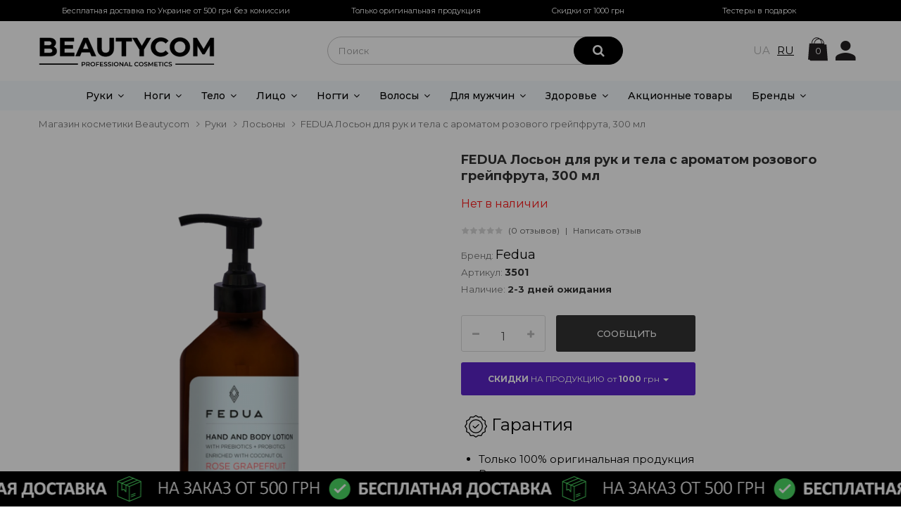

--- FILE ---
content_type: text/html; charset=utf-8
request_url: https://beautycom.com.ua/fedua-loson-dlya-ruk-i-tela-s-aromatom-rozovogo-greypfruta-300-ml
body_size: 27667
content:
<!DOCTYPE html>
<!--[if IE]><![endif]-->
<!--[if IE 8 ]><html prefix="og: https://ogp.me/ns# fb: https://ogp.me/ns/fb# product: https://ogp.me/ns/product# business: https://ogp.me/ns/business# place: http://ogp.me/ns/place#"  dir="ltr" lang="ru" class="ie8"><![endif]-->
<!--[if IE 9 ]><html prefix="og: https://ogp.me/ns# fb: https://ogp.me/ns/fb# product: https://ogp.me/ns/product# business: https://ogp.me/ns/business# place: http://ogp.me/ns/place#"  dir="ltr" lang="ru" class="ie9"><![endif]-->
<!--[if (gt IE 9)|!(IE)]><!-->
<html prefix="og: https://ogp.me/ns# fb: https://ogp.me/ns/fb# product: https://ogp.me/ns/product# business: https://ogp.me/ns/business# place: http://ogp.me/ns/place#"  dir="ltr" lang="ru">
<!--<![endif]-->
<head>

<meta charset="UTF-8" />
<meta name="viewport" content="width=device-width, initial-scale=1">
<meta http-equiv="X-UA-Compatible" content="IE=edge">
<title>ᐉ FEDUA Лосьон для рук и тела с ароматом розового грейпфрута, 300 мл Fedua купить по доступной цене в Украине | Интернет-магазин BEAUTYCOM</title>

      
<base href="https://beautycom.com.ua/" />
<meta name="description" content="Купить Fedua FEDUA Лосьон для рук и тела с ароматом розового грейпфрута, 300 мл Киев и Украина ☎️067 155 09 55 ✔️Доставка по Украине ✨Акции ✔️Описание ✔️Отзывы клиентов" />

<link href="catalog/view/javascript/bootstrap/css/bootstrap.min.css" rel="stylesheet" media="screen" />
<!--
<link href="catalog/view/javascript/pe-icon-7-stroke/css/pe-icon-7-stroke.css" rel="stylesheet" type="text/css" />
<link href="catalog/view/javascript/pe-icon-7-stroke/css/helper.css" rel="stylesheet" type="text/css" />
<link href="catalog/view/javascript/ionicons/css/ionicons.css" rel="stylesheet" type="text/css" />
<link href="catalog/view/javascript/linearicons-free/style.css" rel="stylesheet" type="text/css" />
<link href="catalog/view/theme/tt_makali1/stylesheet/opentheme/ocslideshow/ocslideshow.css" rel="stylesheet" />
<link href="https://fonts.googleapis.com/css?family=Libre+Franklin:300,400,500,600,700" rel="stylesheet" />
<link href="https://fonts.googleapis.com/css?family=Poppins:400,600" rel="stylesheet" /> 
<link href="catalog/view/theme/tt_makali1/stylesheet/opentheme/css/animate.css" rel="stylesheet" />
-->
<link href="catalog/view/theme/tt_makali1/stylesheet/stylesheet.css?ver=1.0.27" rel="stylesheet" />
<link href="catalog/view/theme/tt_makali1/stylesheet/ocmegamenu/menu.css" rel="stylesheet" />

<script src="catalog/view/javascript/jquery/jquery-2.1.1.min.js" ></script>
<!--
<script src="catalog/view/javascript/jquery/owl-carousel/js/owl.carousel.min.js" ></script>
<script src="catalog/view/javascript/opentheme/countdown/jquery.plugin.min.js" ></script>
<script src="catalog/view/javascript/opentheme/countdown/jquery.countdown.min.js" ></script>
<script src="catalog/view/javascript/opentheme/ocslideshow/jquery.nivo.slider.js" ></script>
 -->
<link href="catalog/view/javascript/jquery/magnific/magnific-popup.css" type="text/css" rel="stylesheet" media="screen" />
<link href="catalog/view/javascript/jquery/datetimepicker/bootstrap-datetimepicker.min.css" type="text/css" rel="stylesheet" media="screen" />
<script src="catalog/view/javascript/jquery/magnific/jquery.magnific-popup.min.js" ></script>
<script src="catalog/view/javascript/jquery/datetimepicker/moment/moment.min.js" ></script>
<script src="catalog/view/javascript/jquery/datetimepicker/moment/moment-with-locales.min.js" ></script>
<script src="catalog/view/javascript/jquery/datetimepicker/bootstrap-datetimepicker.min.js" ></script>
<script src="catalog/view/javascript/common.js" ></script>
<link href="https://beautycom.com.ua/fedua-loson-dlya-ruk-i-tela-s-aromatom-rozovogo-greypfruta-300-ml" rel="canonical" />
<link href="https://beautycom.com.ua/image/catalog/favicon.jpg" rel="icon" />
<script src="catalog/view/javascript/bootstrap/js/bootstrap.min.js" ></script>
<!--microdatapro 8.1 open graph start -->
<meta property="og:locale" content="ru-ru">
<meta property="og:rich_attachment" content="true">
<meta property="og:site_name" content="BEAUTYCOM - Интернет-магазин косметики">
<meta property="og:type" content="product">
<meta property="og:title" content="ᐉ FEDUA Лосьон для рук и тела с ароматом розового грейпфрута, 300 мл Fedua купить по доступной цене в Украине | Интернет-магазин BEAUTYCOM">
<meta property="og:description" content="Купить Fedua FEDUA Лосьон для рук и тела с ароматом розового грейпфрута, 300 мл Киев и Украина ☎️067 155 09 55 ✔️Доставка по Украине ✨Акции ✔️Описание ✔️Отзывы клиентов">
<meta property="og:image" content="https://beautycom.com.ua/image/cache/catalog/easyphoto/1020/fedua-loson-dlya-ruk-i-tela-s-aromatom-rozovogo-greypfruta-300-ml-1-1000x1250.png">
<meta property="og:image:secure_url" content="https://beautycom.com.ua/image/cache/catalog/easyphoto/1020/fedua-loson-dlya-ruk-i-tela-s-aromatom-rozovogo-greypfruta-300-ml-1-1000x1250.png">
<meta property="og:image:width" content="250">
<meta property="og:image:height" content="65">
<meta property="og:url" content="https://beautycom.com.ua/fedua-loson-dlya-ruk-i-tela-s-aromatom-rozovogo-greypfruta-300-ml">
<meta property="business:contact_data:street_address" content="Миру, 41">
<meta property="business:contact_data:locality" content="Київ">
<meta property="business:contact_data:postal_code" content="08131">
<meta property="business:contact_data:country_name" content="Україна">
<meta property="place:location:latitude" content="50.39949987423816">
<meta property="place:location:longitude" content="30.383089312724504">
<meta property="business:contact_data:email" content="beautycomukraine@gmail.com">
<meta property="business:contact_data:phone_number" content="+38 067 155-09-55">
<meta property="fb:profile_id" content="https://www.facebook.com/beautycomukraine/">
<meta property="product:product_link" content="https://beautycom.com.ua/fedua-loson-dlya-ruk-i-tela-s-aromatom-rozovogo-greypfruta-300-ml">
<meta property="product:brand" content="Fedua">
<meta property="product:category" content="Лосьоны">
<meta property="product:availability" content="pending">
<meta property="product:condition" content="new">
<meta property="product:size" content="300 мл">
<meta property="product:target_gender" content="female">
<meta property="product:price:amount" content="1251">
<meta property="product:price:currency" content="UAH">
<!--microdatapro 8.1 open graph end -->
 
                                                        
                <script src="catalog/view/javascript/ocdev_smart_cart/jquery.magnific-popup.min.js?v=3.0" type="text/javascript"></script>
        <link href="catalog/view/javascript/ocdev_smart_cart/magnific-popup.css?v=3.0" rel="stylesheet" media="screen" />
        <link rel="stylesheet" type="text/css" href="catalog/view/theme/default/stylesheet/ocdev_smart_cart/stylesheet.css?v=3.0"/>
        <script type="text/javascript" src="catalog/view/javascript/ocdev_smart_cart/ocdev_smart_cart.js?v=3.0"></script>
              

			

        <script type="text/javascript">
          // we are using this flag to determine if the pixel
          // is successfully added to the header
          window.isFacebookPixelInHeaderAdded = 1;
          window.isFacebookPixelAdded=1;
        </script>

        <script type="text/javascript">
          function facebook_loadScript(url, callback) {
            var script = document.createElement("script");
            script.type = "text/javascript";
            if(script.readyState) {  // only required for IE <9
              script.onreadystatechange = function() {
                if (script.readyState === "loaded" || script.readyState === "complete") {
                  script.onreadystatechange = null;
                  if (callback) {
                    callback();
                  }
                }
              };
            } else {  //Others
              if (callback) {
                script.onload = callback;
              }
            }

            script.src = url;
            document.getElementsByTagName("head")[0].appendChild(script);
          }
        </script>

        <script type="text/javascript">
          (function() {
            var enableCookieBar = 'false';
            if (enableCookieBar === 'true') {
              facebook_loadScript("catalog/view/javascript/facebook/cookieconsent.min.js");

              // loading the css file
              var css = document.createElement("link");
              css.setAttribute("rel", "stylesheet");
              css.setAttribute("type", "text/css");
              css.setAttribute(
                "href",
                "catalog/view/theme/css/facebook/cookieconsent.min.css");
              document.getElementsByTagName("head")[0].appendChild(css);

              window.addEventListener("load", function(){
                function setConsent() {
                  fbq(
                    'consent',
                    this.hasConsented() ? 'grant' : 'revoke'
                  );
                }
                window.cookieconsent.initialise({
                  palette: {
                    popup: {
                      background: '#237afc'
                    },
                    button: {
                      background: '#fff',
                      text: '#237afc'
                    }
                  },
                  cookie: {
                    name: fbq.consentCookieName
                  },
                  type: 'opt-out',
                  showLink: false,
                  content: {
                    allow: "Agree",
                    deny: "Opt Out",
                    header: "Our Site Uses Cookies",
                    message: "By clicking Agree, you agree to our <a class=\"cc-link\" href=\"https:\/\/www.facebook.com\/legal\/terms\/update\" target=\"_blank\">terms of service<\/a>, <a class=\"cc-link\" href=\"https:\/\/www.facebook.com\/policies\/\" target=\"_blank\">privacy policy<\/a> and <a class=\"cc-link\" href=\"https:\/\/www.facebook.com\/policies\/cookies\/\" target=\"_blank\">cookies policy<\/a>."
                  },
                  layout: 'basic-header',
                  location: true,
                  revokable: true,
                  onInitialise: setConsent,
                  onStatusChange: setConsent,
                  onRevokeChoice: setConsent
                }, function (popup) {
                  // If this isn't open, we know that we can use cookies.
                  if (!popup.getStatus() && !popup.options.enabled) {
                    popup.setStatus(cookieconsent.status.dismiss);
                  }
                });
              });
            }
          })();
        </script>

        <script type="text/javascript">
          (function() {
            !function(f,b,e,v,n,t,s){if(f.fbq)return;n=f.fbq=function(){n.callMethod?
            n.callMethod.apply(n,arguments):n.queue.push(arguments)};if(!f._fbq)f._fbq=n;
            n.push=n;n.loaded=!0;n.version='2.0';n.queue=[];t=b.createElement(e);t.async=!0;
            t.src=v;s=b.getElementsByTagName(e)[0];s.parentNode.insertBefore(t,s)}(window,
            document,'script','https://connect.facebook.net/en_US/fbevents.js');

            var enableCookieBar = 'false';
            if (enableCookieBar === 'true') {
              fbq.consentCookieName = 'fb_cookieconsent_status';

              (function() {
                function getCookie(t){var i=("; "+document.cookie).split("; "+t+"=");if(2==i.length)return i.pop().split(";").shift()}
                var consentValue = getCookie(fbq.consentCookieName);
                fbq('consent', consentValue === 'dismiss' ? 'grant' : 'revoke');
              })();
            }

            // system auto generated facebook_pixel.js, DO NOT MODIFY
pixel_script_filename = 'catalog/view/javascript/facebook/facebook_pixel_3_1_0.js';
// system auto generated facebook_pixel.js, DO NOT MODIFY
              facebook_loadScript(
                pixel_script_filename,
                function() {
                  var params = {
    "agent": "exopencart-3.0.3.3-3.1.0"
};
                  _facebookAdsExtension.facebookPixel.init(
                    '813242206134781',
                    {},
                    params);
                                      _facebookAdsExtension.facebookPixel.firePixel(
                      JSON.parse('{\"event_name\":\"ViewContent\",\"content_type\":\"product\",\"content_ids\":[\"1020\"],\"value\":1251,\"currency\":\"UAH\",\"content_name\":\"FEDUA \\u041b\\u043e\\u0441\\u044c\\u043e\\u043d \\u0434\\u043b\\u044f \\u0440\\u0443\\u043a \\u0438 \\u0442\\u0435\\u043b\\u0430 \\u0441 \\u0430\\u0440\\u043e\\u043c\\u0430\\u0442\\u043e\\u043c \\u0440\\u043e\\u0437\\u043e\\u0432\\u043e\\u0433\\u043e \\u0433\\u0440\\u0435\\u0439\\u043f\\u0444\\u0440\\u0443\\u0442\\u0430, 300 \\u043c\\u043b\",\"num_items\":1}'));
                                  });
                      })();
        </script>
      
<link href="catalog/view/javascript/live_search/live_search.css" rel="stylesheet" type="text/css">
<script src="catalog/view/javascript/live_search/live_search.js"></script>
<script type="text/javascript"><!--
$(document).ready(function() {
var options = {"text_view_all_results":"\u0412\u0441\u0435 \u0440\u0435\u0437\u0443\u043b\u044c\u0442\u0430\u0442\u044b      ","text_empty":"\u041d\u0435\u0442 \u0442\u043e\u0432\u0430\u0440\u043e\u0432, \u043a\u043e\u0442\u043e\u0440\u044b\u0435 \u0441\u043e\u043e\u0442\u0432\u0435\u0442\u0441\u0442\u0432\u0443\u044e\u0442 \u043a\u0440\u0438\u0442\u0435\u0440\u0438\u044f\u043c \u043f\u043e\u0438\u0441\u043a\u0430.","module_live_search_show_image":"1","module_live_search_show_price":"0","module_live_search_show_description":"0","module_live_search_min_length":"2","module_live_search_show_add_button":"0"};
LiveSearchJs.init(options); 
});
//--></script>

<link rel="alternate" hreflang="uk" href="https://beautycom.com.ua/ua/fedua-loson-dlya-ruk-i-tela-s-aromatom-rozovogo-greypfruta-300-ml-ua" />

<link rel="alternate" hreflang="ru" href="https://beautycom.com.ua/fedua-loson-dlya-ruk-i-tela-s-aromatom-rozovogo-greypfruta-300-ml" />
</head>



<body class="product-product-1020 home1">












                <style type="text/css">
        .out_of_stock_label{
            color: #FFF;
            word-wrap: break-word;
            float: left;
            font-size: 12px;
            line-height: 22px;
            text-align: center;
            position: absolute;
            left: 24px;
            top: 10px;
            background: #ff9638;
            padding: 0px 7px;
            border-radius: 5px;
            z-index: 1;
        }
        [onclick^=notify_when_available] i:before{
            content: "\f0e0" !important;
        }
        .not_available_product img {
          -webkit-filter: grayscale(100%);
          filter: grayscale(100%);
        }
        </style>
                        <script type="text/javascript">
        function notify_when_available(product_id){
            $('#notify_when_available').modal('show');
            $('#notify_product_id').val(product_id);
        }
        $(document).ready(function(e){
            $('#notify_submit').click(function(e){
                $.ajax({
                    url: 'index.php?route=extension/module/notify_when_available/add_notify_request',
                    type: 'post',
                    dataType: 'json',
                    data: $("#notify_when_available form").serialize(),
                    beforeSend: function() {
                        $('#notify_submit').button('loading');
                    },
                    complete: function() {
                        $('#notify_submit').button('reset');
                    },
                    success: function(json) {
                        $('.alert-dismissible').remove();

                        if (json['error']) {
                            $('#notify_when_available form').prepend('<div class="alert alert-danger alert-dismissible"><i class="fa fa-exclamation-circle"></i> ' + json['error'] + '</div>');
                        }

                        if (json['success']) {
                            $('#notify_when_available form').prepend('<div class="alert alert-success alert-dismissible"><i class="fa fa-check-circle"></i> ' + json['success'] + '</div>');
                            $('#notify_when_available input').val('');
                            $('#notify_when_available textarea').val('');
                            setTimeout(function(e){
                                $('#notify_when_available').modal('hide');
                            },1200);
                        }
                    }
                });
            });
        });
        </script>
        <div id="notify_when_available" class="modal fade">
            <div class="modal-dialog">
                <div class="modal-content">
                    <div class="modal-header">
                        <button type="button" class="close" data-dismiss="modal" aria-hidden="true">&times;</button>
                        <span class="modal-title">Сообщить о наличии</span>
                    </div>
                    <div class="modal-body">
                        <form id="notify_when_available" onclick="return false;">
                        <input type="hidden" name="notify_product_id" value="" id="notify_product_id">
                        <div class="form-group">
                            <label>Имя</label>
                            <input type="text" name="notify_name" id="notify_name" class="form-control" value="">
                        </div>
                        <div class="form-group">
                            <label>Email</label>
                            <input type="text" name="notify_email" id="notify_email" class="form-control" value="">
                        </div>
                        <div class="form-group">
                            <label>Комментарий</label>
                            <textarea name="notify_message" id="notify_message" class="form-control"></textarea>
                        </div>
                        <div class="form-group">
                            <button type="button" id="notify_submit" data-loading-text="Загрузка..." class="btn btn-primary">Отправить</button>
                        </div>
                        </form>
                    </div>
                </div>
            </div>
        </div>
               

<div class="wrapper">

<div class="header-first-t">
	<div class="notify-ht">
		<span class="notify-h">Бесплатная доставка от <b>500</b> грн <br> Скидки на продукцию от <b>1000</b> грн</span>
	</div>
</div>

<nav id="top" style="z-index: 9;">
  <div class="container">
	<div class="container-inner">

							    										  <div class="row header-promo">
  <div class="col-xs-4"><a class="h-link" href="/dostavka-i-oplata">Бесплатная доставка по Украине от 500 грн без комиссии</a></div>
  <div class="col-xs-3">Только оригинальная продукция</div>
  <div class="col-xs-2"><a class="h-link" href="/discounts">Скидки от 1000 грн</a></div>
  <div class="col-xs-3">Тестеры в подарок</div>
</div> 									 									 									 									 									 									 									 									 									 									
  
			
		<!-- <div class="box box-left">
							    										  <div class="row header-promo">
  <div class="col-xs-4"><a class="h-link" href="/dostavka-i-oplata">Бесплатная доставка по Украине от 500 грн без комиссии</a></div>
  <div class="col-xs-3">Только оригинальная продукция</div>
  <div class="col-xs-2"><a class="h-link" href="/discounts">Скидки от 1000 грн</a></div>
  <div class="col-xs-3">Тестеры в подарок</div>
</div> 									 									 									 									 									 									 									 									 									 									
  
					</div>-->

		<!-- <div class="box box-right">
      <div class="li-top-item left " ><a class="a-top-link btn-group" href="index.php?route=information/contact"><span>Контакты</span></a></div>
      <div class="li-top-item left " ><a class="a-top-link btn-group" href="/discounts"><span>Скидки</span></a></div>
      <div class="li-top-item left " ><a class="a-top-link btn-group" href="index.php?route=product/special"><span>Акции</span></a></div>
      <div class="li-top-item left " ><a class="a-top-link btn-group" href="/dostavka-i-oplata"><span>Оплата и доставка</span></a></div>
			<div class="setting">
				<div class="btn-group">
					<button class="btn btn-link dropdown-toggle" data-toggle="dropdown"><span class="icons-myaccount ion-android-person"></span><span class="hidden-sm hidden-xs">Личный кабинет</span><i class="fa fa-angle-down"></i></button>
					<div class="dropdown-menu">
						<div id="top-links">
															<ul class="list-unstyled">
																					<li>
																	<a href="https://beautycom.com.ua/create-account/">Регистрация</a>
															</li>
							<li>
																	<a href="https://beautycom.com.ua/login/">Авторизация</a>
															</li>
													  </ul>
						</div>
					</div>
				</div>
			</div>
		</div> -->
	</div>
 </div>
</nav>
<header>
	<div class="header-inner ">
	  <div class="container">
		<div class="container-inner">
			<div class="inner">
				<div class="inner-inner">
					<div class="col-menu-mobile">
													    <style>
    #oc-menu-23 .oc-menu-bar {
        background: #FFFFFF;
        color: #FFFFFF;
		padding: 14px 15px 14px 15px;
		position: relative;
    }
    #oc-menu-23.oc-menu-bar {
        background: #FFFFFF;
        color: #FFFFFF;
    }
    #oc-menu-23 .ul-top-items .li-top-item {
        background: #FFFFFF;
        color: #323232;
    }
    #oc-menu-23 .ul-top-items .li-top-item .a-top-link {
        padding: 8px 20px 8px 20px;
        color: #323232;
        font-size: 14px;
        line-height: 25px;
        text-transform: capitalize;
        font-weight: 500;
    }
    #oc-menu-23 .ul-top-items .li-top-item:hover, #oc-menu-23 .ul-top-items .li-top-item.active {
        background: #FFFFFF;
        color: #C1B17E;
    }
    #oc-menu-23 .ul-top-items .li-top-item:hover .a-top-link, #oc-menu-23 .ul-top-items .li-top-item.active .a-top-link{
        color: #C1B17E;
        font-weight: 500;
    }
    #oc-menu-23 .mega-menu-container {
        width: 100%;
        background: #FFFFFF;
        padding: 30px 30px 30px 30px;
        
    }
    #oc-menu-23 .mega-menu-container .a-mega-second-link,#oc-menu-23 .mega-menu-container .widget-html-title {
        color: #FFFFFF;
    }
	#oc-menu-23 .mega-menu-container .a-mega-third-link {
        color: #FFFFFF;
    }
    #oc-menu-23 .ul-second-items .li-second-items {
        background: #FFFFFF;
        color: #323232;
    }
    #oc-menu-23 .ul-second-items .li-second-items:hover, #oc-menu-23 .ul-second-items .li-second-items.active {
        background: #FFFFFF;
        color: #C1B17E;
    }
    #oc-menu-23 .ul-second-items .li-second-items .a-second-link {
        color: #323232;
        font-size: 13px;
        text-transform: capitalize;
        font-weight: 500;
    }
    #oc-menu-23 .ul-second-items .li-second-items:hover .a-second-link, #oc-menu-23 .ul-second-items .li-second-items.active .a-second-link {
        color: #C1B17E;
        font-weight: 400;
    }
    #oc-menu-23 .ul-third-items .li-third-items {
        background: #FFFFFF;
    }
    #oc-menu-23 .ul-third-items .li-third-items:hover, #oc-menu-23 .ul-third-items .li-third-items.active {
        background: #FFFFFF;
    }
    #oc-menu-23 .ul-third-items .li-third-items .a-third-link {
        color: #777777;
        font-size: 14px;
        text-transform: capitalize;
        font-weight: 400;
    }
    #oc-menu-23 .ul-third-items .li-third-items:hover .a-third-link, #oc-menu-23 .ul-third-items .li-third-items.active .a-third-link {
        color: #C1B17E;
        font-weight: 400;
    }
</style>
    
        
            <div class="oc-menu mobile-menu hidden-lg " id="oc-menu-23">
                            <input type="hidden" id="menu-effect-23" class="menu-effect" value="none" />
                <div class="oc-menu-bar">
                    <div class="left"><i class="fa fa-bars"></i> <span>Mobile Menu</span></div>
                    <div class="right"><i class="fa fa-angle-down" aria-hidden="true"></i></div>
                </div>
                <ul class="ul-top-items">
                                                                        <li class="li-top-item">
                                                                    <a class="a-top-link a-item" href="https://beautycom.com.ua/ruki/">
                                                                                                                            <span>Руки</span>
                                                                            </a>
                                                                            <span class="top-click-show a-click-show">
                                            <i class="fa fa-angle-down" aria-hidden="true"></i>
                                            <i class="fa fa-angle-up" aria-hidden="true"></i>
                                        </span>
                                                                                                                                        
                                                                                                                        <div class="sub-menu-container">
                                                <ul class="ul-second-items">
                                                                                                                                                                                                                                                                                                            <li class="li-second-items">
                                                                        <a href="https://beautycom.com.ua/ruki/spa-uhod/" class="a-second-link a-item">
                                                                            <span class="a-second-title">SPA уход</span>
                                                                        </a>
                                                                                                                                                                                                                    </li>
                                                                                                                                    <li class="li-second-items">
                                                                        <a href="https://beautycom.com.ua/ruki/balzam-dlya-ruk/" class="a-second-link a-item">
                                                                            <span class="a-second-title">Бальзамы</span>
                                                                        </a>
                                                                                                                                                                                                                    </li>
                                                                                                                                    <li class="li-second-items">
                                                                        <a href="https://beautycom.com.ua/ruki/vanny-dlya-ruk/" class="a-second-link a-item">
                                                                            <span class="a-second-title">Ванны для рук</span>
                                                                        </a>
                                                                                                                                                                                                                    </li>
                                                                                                                                    <li class="li-second-items">
                                                                        <a href="https://beautycom.com.ua/ruki/geli-2/" class="a-second-link a-item">
                                                                            <span class="a-second-title">Гели</span>
                                                                        </a>
                                                                                                                                                                                                                    </li>
                                                                                                                                    <li class="li-second-items">
                                                                        <a href="https://beautycom.com.ua/ruki/losony-2/" class="a-second-link a-item">
                                                                            <span class="a-second-title">Лосьоны</span>
                                                                        </a>
                                                                                                                                                                                                                    </li>
                                                                                                                                    <li class="li-second-items">
                                                                        <a href="https://beautycom.com.ua/ruki/maski-dlja-ruk/" class="a-second-link a-item">
                                                                            <span class="a-second-title">Маски</span>
                                                                        </a>
                                                                                                                                                                                                                    </li>
                                                                                                                                    <li class="li-second-items">
                                                                        <a href="https://beautycom.com.ua/ruki/masla-dlya-ruk/" class="a-second-link a-item">
                                                                            <span class="a-second-title">Масла для рук </span>
                                                                        </a>
                                                                                                                                                                                                                    </li>
                                                                                                                                    <li class="li-second-items">
                                                                        <a href="https://beautycom.com.ua/ruki/massajnye-svechi/" class="a-second-link a-item">
                                                                            <span class="a-second-title">Массажные свечи</span>
                                                                        </a>
                                                                                                                                                                                                                    </li>
                                                                                                                                    <li class="li-second-items">
                                                                        <a href="https://beautycom.com.ua/ruki/molochko/" class="a-second-link a-item">
                                                                            <span class="a-second-title">Молочко</span>
                                                                        </a>
                                                                                                                                                                                                                    </li>
                                                                                                                                    <li class="li-second-items">
                                                                        <a href="https://beautycom.com.ua/ruki/mylo-1/" class="a-second-link a-item">
                                                                            <span class="a-second-title">Мыло</span>
                                                                        </a>
                                                                                                                                                                                                                    </li>
                                                                                                                                    <li class="li-second-items">
                                                                        <a href="https://beautycom.com.ua/ruki/piling-1/" class="a-second-link a-item">
                                                                            <span class="a-second-title">Пилинг</span>
                                                                        </a>
                                                                                                                                                                                                                    </li>
                                                                                                                                    <li class="li-second-items">
                                                                        <a href="https://beautycom.com.ua/ruki/skrab-dlja-ruk/" class="a-second-link a-item">
                                                                            <span class="a-second-title">Скрабы</span>
                                                                        </a>
                                                                                                                                                                                                                    </li>
                                                                                                                                    <li class="li-second-items">
                                                                        <a href="https://beautycom.com.ua/ruki/krema-peni/" class="a-second-link a-item">
                                                                            <span class="a-second-title">Кремы и пенки</span>
                                                                        </a>
                                                                                                                                                                                                                    </li>
                                                                                                                                    <li class="li-second-items">
                                                                        <a href="https://beautycom.com.ua/ruki/syvorotki-dlya-ruk/" class="a-second-link a-item">
                                                                            <span class="a-second-title">Cыворотки </span>
                                                                        </a>
                                                                                                                                                                                                                    </li>
                                                                                                                                    <li class="li-second-items">
                                                                        <a href="https://beautycom.com.ua/ruki/emulsija-dlja-ruk/" class="a-second-link a-item">
                                                                            <span class="a-second-title">Эмульсия</span>
                                                                        </a>
                                                                                                                                                                                                                    </li>
                                                                                                                                                                                                                                                                                        </ul>
                                            </div>
                                                                                                                                        </li>
                                                                                                <li class="li-top-item">
                                                                    <a class="a-top-link a-item" href="https://beautycom.com.ua/dlja-nog/">
                                                                                                                            <span>Ноги</span>
                                                                            </a>
                                                                            <span class="top-click-show a-click-show">
                                            <i class="fa fa-angle-down" aria-hidden="true"></i>
                                            <i class="fa fa-angle-up" aria-hidden="true"></i>
                                        </span>
                                                                                                                                        
                                                                                                                        <div class="sub-menu-container">
                                                <ul class="ul-second-items">
                                                                                                                                                                                                                                                                                                            <li class="li-second-items">
                                                                        <a href="https://beautycom.com.ua/dlja-nog/spa-uhod-1/" class="a-second-link a-item">
                                                                            <span class="a-second-title">SPA уход</span>
                                                                        </a>
                                                                                                                                                                                                                    </li>
                                                                                                                                    <li class="li-second-items">
                                                                        <a href="https://beautycom.com.ua/dlja-nog/balzamy-i-mazi/" class="a-second-link a-item">
                                                                            <span class="a-second-title">Бальзамы и мази</span>
                                                                        </a>
                                                                                                                                                                                                                    </li>
                                                                                                                                    <li class="li-second-items">
                                                                        <a href="https://beautycom.com.ua/dlja-nog/vanny-dlya-nog/" class="a-second-link a-item">
                                                                            <span class="a-second-title">Ванны для ног</span>
                                                                        </a>
                                                                                                                                                                                                                    </li>
                                                                                                                                    <li class="li-second-items">
                                                                        <a href="https://beautycom.com.ua/dlja-nog/geli-1/" class="a-second-link a-item">
                                                                            <span class="a-second-title">Гели</span>
                                                                        </a>
                                                                                                                                                                                                                    </li>
                                                                                                                                    <li class="li-second-items">
                                                                        <a href="https://beautycom.com.ua/dlja-nog/dezodoranty-i-sprei/" class="a-second-link a-item">
                                                                            <span class="a-second-title">Дезодоранты и спреи</span>
                                                                        </a>
                                                                                                                                                                                                                    </li>
                                                                                                                                    <li class="li-second-items">
                                                                        <a href="https://beautycom.com.ua/dlja-nog/karandashi-i-stiki/" class="a-second-link a-item">
                                                                            <span class="a-second-title">Карандаши и стики</span>
                                                                        </a>
                                                                                                                                                                                                                    </li>
                                                                                                                                    <li class="li-second-items">
                                                                        <a href="https://beautycom.com.ua/dlja-nog/krema-dlya-nog/" class="a-second-link a-item">
                                                                            <span class="a-second-title">Кремы и пенки</span>
                                                                        </a>
                                                                                                                                                                                                                    </li>
                                                                                                                                    <li class="li-second-items">
                                                                        <a href="https://beautycom.com.ua/dlja-nog/losony-1/" class="a-second-link a-item">
                                                                            <span class="a-second-title">Лосьоны</span>
                                                                        </a>
                                                                                                                                                                                                                    </li>
                                                                                                                                    <li class="li-second-items">
                                                                        <a href="https://beautycom.com.ua/dlja-nog/maski-i-skraby/" class="a-second-link a-item">
                                                                            <span class="a-second-title">Маски и скрабы</span>
                                                                        </a>
                                                                                                                                                                                                                    </li>
                                                                                                                                    <li class="li-second-items">
                                                                        <a href="https://beautycom.com.ua/dlja-nog/masla/" class="a-second-link a-item">
                                                                            <span class="a-second-title">Масла</span>
                                                                        </a>
                                                                                                                                                                                                                    </li>
                                                                                                                                    <li class="li-second-items">
                                                                        <a href="https://beautycom.com.ua/dlja-nog/piling/" class="a-second-link a-item">
                                                                            <span class="a-second-title">Пилинг</span>
                                                                        </a>
                                                                                                                                                                                                                    </li>
                                                                                                                                    <li class="li-second-items">
                                                                        <a href="https://beautycom.com.ua/dlja-nog/professionalnye-srva/" class="a-second-link a-item">
                                                                            <span class="a-second-title">Профессиональные ср-ва</span>
                                                                        </a>
                                                                                                                                                                                                                    </li>
                                                                                                                                    <li class="li-second-items">
                                                                        <a href="https://beautycom.com.ua/dlja-nog/pudra-dlya-nog/" class="a-second-link a-item">
                                                                            <span class="a-second-title">Пудра для ног</span>
                                                                        </a>
                                                                                                                                                                                                                    </li>
                                                                                                                                    <li class="li-second-items">
                                                                        <a href="https://beautycom.com.ua/dlja-nog/syvorotki-1/" class="a-second-link a-item">
                                                                            <span class="a-second-title">Сыворотки</span>
                                                                        </a>
                                                                                                                                                                                                                    </li>
                                                                                                                                    <li class="li-second-items">
                                                                        <a href="https://beautycom.com.ua/dlja-nog/flyuidy/" class="a-second-link a-item">
                                                                            <span class="a-second-title">Флюиды</span>
                                                                        </a>
                                                                                                                                                                                                                    </li>
                                                                                                                                    <li class="li-second-items">
                                                                        <a href="https://beautycom.com.ua/dlja-nog/emulsii/" class="a-second-link a-item">
                                                                            <span class="a-second-title">Эмульсии</span>
                                                                        </a>
                                                                                                                                                                                                                    </li>
                                                                                                                                                                                                                                                                                        </ul>
                                            </div>
                                                                                                                                        </li>
                                                                                                <li class="li-top-item">
                                                                    <a class="a-top-link a-item" href="https://beautycom.com.ua/telo/">
                                                                                                                            <span>Тело</span>
                                                                            </a>
                                                                            <span class="top-click-show a-click-show">
                                            <i class="fa fa-angle-down" aria-hidden="true"></i>
                                            <i class="fa fa-angle-up" aria-hidden="true"></i>
                                        </span>
                                                                                                                                        
                                                                                                                        <div class="sub-menu-container">
                                                <ul class="ul-second-items">
                                                                                                                                                                                                                                                                                                            <li class="li-second-items">
                                                                        <a href="https://beautycom.com.ua/telo/vanna-i-spa/" class="a-second-link a-item">
                                                                            <span class="a-second-title">Ванна и SPA</span>
                                                                        </a>
                                                                                                                                                    <span class="second-click-show a-click-show">
                                                                                <i class="fa fa-angle-down" aria-hidden="true"></i>
                                                                                <i class="fa fa-angle-up" aria-hidden="true"></i>
                                                                            </span>
                                                                                                                                                                                                                            <div class="flyout-third-items">
                                                                                <ul class="ul-third-items">
                                                                                                                                                                            <li class="li-third-items">
                                                                                            <a href="https://beautycom.com.ua/telo/vanna-i-spa/geli-4/" class="a-third-link"><span class="a-third-title">Гели</span></a>
                                                                                        </li>
                                                                                                                                                                            <li class="li-third-items">
                                                                                            <a href="https://beautycom.com.ua/telo/vanna-i-spa/mylo/" class="a-third-link"><span class="a-third-title">Мыло</span></a>
                                                                                        </li>
                                                                                                                                                                            <li class="li-third-items">
                                                                                            <a href="https://beautycom.com.ua/telo/vanna-i-spa/skraby-i-pilingi-1/" class="a-third-link"><span class="a-third-title">Скрабы и пилинги</span></a>
                                                                                        </li>
                                                                                                                                                                            <li class="li-third-items">
                                                                                            <a href="https://beautycom.com.ua/telo/vanna-i-spa/sol/" class="a-third-link"><span class="a-third-title">Соль</span></a>
                                                                                        </li>
                                                                                                                                                                            <li class="li-third-items">
                                                                                            <a href="https://beautycom.com.ua/telo/vanna-i-spa/gryazi-i-gliny/" class="a-third-link"><span class="a-third-title">Грязи и глины</span></a>
                                                                                        </li>
                                                                                                                                                                            <li class="li-third-items">
                                                                                            <a href="https://beautycom.com.ua/telo/vanna-i-spa/nabory/" class="a-third-link"><span class="a-third-title">Наборы</span></a>
                                                                                        </li>
                                                                                                                                                                            <li class="li-third-items">
                                                                                            <a href="https://beautycom.com.ua/telo/vanna-i-spa/aksessuary-1/" class="a-third-link"><span class="a-third-title">Аксессуары</span></a>
                                                                                        </li>
                                                                                                                                                                    </ul>
                                                                            </div>
                                                                                                                                            </li>
                                                                                                                                    <li class="li-second-items">
                                                                        <a href="https://beautycom.com.ua/telo/uhod-1/" class="a-second-link a-item">
                                                                            <span class="a-second-title">Уход</span>
                                                                        </a>
                                                                                                                                                    <span class="second-click-show a-click-show">
                                                                                <i class="fa fa-angle-down" aria-hidden="true"></i>
                                                                                <i class="fa fa-angle-up" aria-hidden="true"></i>
                                                                            </span>
                                                                                                                                                                                                                            <div class="flyout-third-items">
                                                                                <ul class="ul-third-items">
                                                                                                                                                                            <li class="li-third-items">
                                                                                            <a href="https://beautycom.com.ua/telo/uhod-1/geli-3/" class="a-third-link"><span class="a-third-title">Гели</span></a>
                                                                                        </li>
                                                                                                                                                                            <li class="li-third-items">
                                                                                            <a href="https://beautycom.com.ua/telo/uhod-1/dezodoranty/" class="a-third-link"><span class="a-third-title">Дезодоранты</span></a>
                                                                                        </li>
                                                                                                                                                                            <li class="li-third-items">
                                                                                            <a href="https://beautycom.com.ua/telo/uhod-1/kondicionery/" class="a-third-link"><span class="a-third-title">Кондиционеры </span></a>
                                                                                        </li>
                                                                                                                                                                            <li class="li-third-items">
                                                                                            <a href="https://beautycom.com.ua/telo/uhod-1/kremy-losony-molochko/" class="a-third-link"><span class="a-third-title">Кремы, лосьоны, молочко</span></a>
                                                                                        </li>
                                                                                                                                                                            <li class="li-third-items">
                                                                                            <a href="https://beautycom.com.ua/telo/uhod-1/uhod/" class="a-third-link"><span class="a-third-title">Масла</span></a>
                                                                                        </li>
                                                                                                                                                                            <li class="li-third-items">
                                                                                            <a href="https://beautycom.com.ua/telo/uhod-1/peny-dlya-dusha/" class="a-third-link"><span class="a-third-title">Пены для душа</span></a>
                                                                                        </li>
                                                                                                                                                                            <li class="li-third-items">
                                                                                            <a href="https://beautycom.com.ua/telo/uhod-1/shampuni/" class="a-third-link"><span class="a-third-title">Шампуни</span></a>
                                                                                        </li>
                                                                                                                                                                    </ul>
                                                                            </div>
                                                                                                                                            </li>
                                                                                                                                                                                                                                                                                        </ul>
                                            </div>
                                                                                                                                        </li>
                                                                                                <li class="li-top-item">
                                                                    <a class="a-top-link a-item" href="https://beautycom.com.ua/lico/">
                                                                                                                            <span>Лицо</span>
                                                                            </a>
                                                                            <span class="top-click-show a-click-show">
                                            <i class="fa fa-angle-down" aria-hidden="true"></i>
                                            <i class="fa fa-angle-up" aria-hidden="true"></i>
                                        </span>
                                                                                                                                        
                                                                                                                        <div class="sub-menu-container">
                                                <ul class="ul-second-items">
                                                                                                                                                                                                                                                                                                            <li class="li-second-items">
                                                                        <a href="https://beautycom.com.ua/lico/aksessuary/" class="a-second-link a-item">
                                                                            <span class="a-second-title">Аксессуары</span>
                                                                        </a>
                                                                                                                                                                                                                    </li>
                                                                                                                                    <li class="li-second-items">
                                                                        <a href="https://beautycom.com.ua/lico/ampuly/" class="a-second-link a-item">
                                                                            <span class="a-second-title">Ампулы</span>
                                                                        </a>
                                                                                                                                                                                                                    </li>
                                                                                                                                    <li class="li-second-items">
                                                                        <a href="https://beautycom.com.ua/lico/geli/" class="a-second-link a-item">
                                                                            <span class="a-second-title">Гели</span>
                                                                        </a>
                                                                                                                                                                                                                    </li>
                                                                                                                                    <li class="li-second-items">
                                                                        <a href="https://beautycom.com.ua/lico/krema-1/" class="a-second-link a-item">
                                                                            <span class="a-second-title">Кремы</span>
                                                                        </a>
                                                                                                                                                                                                                    </li>
                                                                                                                                    <li class="li-second-items">
                                                                        <a href="https://beautycom.com.ua/lico/losony/" class="a-second-link a-item">
                                                                            <span class="a-second-title">Лосьоны</span>
                                                                        </a>
                                                                                                                                                                                                                    </li>
                                                                                                                                    <li class="li-second-items">
                                                                        <a href="https://beautycom.com.ua/lico/maski/" class="a-second-link a-item">
                                                                            <span class="a-second-title">Маски</span>
                                                                        </a>
                                                                                                                                                                                                                    </li>
                                                                                                                                    <li class="li-second-items">
                                                                        <a href="https://beautycom.com.ua/lico/patchi/" class="a-second-link a-item">
                                                                            <span class="a-second-title">Патчи</span>
                                                                        </a>
                                                                                                                                                                                                                    </li>
                                                                                                                                    <li class="li-second-items">
                                                                        <a href="https://beautycom.com.ua/lico/peny/" class="a-second-link a-item">
                                                                            <span class="a-second-title">Пенки</span>
                                                                        </a>
                                                                                                                                                                                                                    </li>
                                                                                                                                    <li class="li-second-items">
                                                                        <a href="https://beautycom.com.ua/lico/pilingi/" class="a-second-link a-item">
                                                                            <span class="a-second-title">Пилинги</span>
                                                                        </a>
                                                                                                                                                                                                                    </li>
                                                                                                                                    <li class="li-second-items">
                                                                        <a href="https://beautycom.com.ua/lico/skraby-i-pilingi/" class="a-second-link a-item">
                                                                            <span class="a-second-title">Скрабы и пилинги</span>
                                                                        </a>
                                                                                                                                                                                                                    </li>
                                                                                                                                    <li class="li-second-items">
                                                                        <a href="https://beautycom.com.ua/lico/sprei/" class="a-second-link a-item">
                                                                            <span class="a-second-title">Спреи</span>
                                                                        </a>
                                                                                                                                                                                                                    </li>
                                                                                                                                    <li class="li-second-items">
                                                                        <a href="https://beautycom.com.ua/lico/syvorotki/" class="a-second-link a-item">
                                                                            <span class="a-second-title">Сыворотки</span>
                                                                        </a>
                                                                                                                                                                                                                    </li>
                                                                                                                                    <li class="li-second-items">
                                                                        <a href="https://beautycom.com.ua/lico/tonalnyy-krem/" class="a-second-link a-item">
                                                                            <span class="a-second-title">Тональный крем</span>
                                                                        </a>
                                                                                                                                                                                                                    </li>
                                                                                                                                    <li class="li-second-items">
                                                                        <a href="https://beautycom.com.ua/lico/tonalnyy-muss/" class="a-second-link a-item">
                                                                            <span class="a-second-title">Тональный мусс</span>
                                                                        </a>
                                                                                                                                                                                                                    </li>
                                                                                                                                    <li class="li-second-items">
                                                                        <a href="https://beautycom.com.ua/lico/tonik-dlya-lica/" class="a-second-link a-item">
                                                                            <span class="a-second-title">Тоник</span>
                                                                        </a>
                                                                                                                                                                                                                    </li>
                                                                                                                                    <li class="li-second-items">
                                                                        <a href="https://beautycom.com.ua/lico/uhod-dlya-glaz/" class="a-second-link a-item">
                                                                            <span class="a-second-title">Уход для глаз</span>
                                                                        </a>
                                                                                                                                                                                                                    </li>
                                                                                                                                    <li class="li-second-items">
                                                                        <a href="https://beautycom.com.ua/lico/uhod-dlya-gub/" class="a-second-link a-item">
                                                                            <span class="a-second-title">Уход для губ</span>
                                                                        </a>
                                                                                                                                                                                                                    </li>
                                                                                                                                    <li class="li-second-items">
                                                                        <a href="https://beautycom.com.ua/lico/emulsii-dla-lica/" class="a-second-link a-item">
                                                                            <span class="a-second-title">Эмульсии</span>
                                                                        </a>
                                                                                                                                                                                                                    </li>
                                                                                                                                                                                                                                                                                        </ul>
                                            </div>
                                                                                                                                        </li>
                                                                                                <li class="li-top-item">
                                                                    <a class="a-top-link a-item" href="https://beautycom.com.ua/nogti/">
                                                                                                                            <span>Ногти</span>
                                                                            </a>
                                                                            <span class="top-click-show a-click-show">
                                            <i class="fa fa-angle-down" aria-hidden="true"></i>
                                            <i class="fa fa-angle-up" aria-hidden="true"></i>
                                        </span>
                                                                                                                                        
                                                                                                                        <div class="sub-menu-container">
                                                <ul class="ul-second-items">
                                                                                                                                                                                                                                                                                                            <li class="li-second-items">
                                                                        <a href="https://beautycom.com.ua/nogti/aksessuary-i-instrumenty/" class="a-second-link a-item">
                                                                            <span class="a-second-title">Аксессуары и инструменты</span>
                                                                        </a>
                                                                                                                                                                                                                    </li>
                                                                                                                                    <li class="li-second-items">
                                                                        <a href="https://beautycom.com.ua/nogti/antigribkovye-sredstva/" class="a-second-link a-item">
                                                                            <span class="a-second-title">Антигрибковые средства</span>
                                                                        </a>
                                                                                                                                                                                                                    </li>
                                                                                                                                    <li class="li-second-items">
                                                                        <a href="https://beautycom.com.ua/nogti/instrumenty-dlya-manikyura-i-pedikyura/" class="a-second-link a-item">
                                                                            <span class="a-second-title">Инструменты для маникюра и педикюра</span>
                                                                        </a>
                                                                                                                                                                                                                    </li>
                                                                                                                                    <li class="li-second-items">
                                                                        <a href="https://beautycom.com.ua/nogti/laki/" class="a-second-link a-item">
                                                                            <span class="a-second-title">Лаки</span>
                                                                        </a>
                                                                                                                                                                                                                    </li>
                                                                                                                                    <li class="li-second-items">
                                                                        <a href="https://beautycom.com.ua/nogti/lechenie-i-profilaktika/" class="a-second-link a-item">
                                                                            <span class="a-second-title">Лечение и профилактика</span>
                                                                        </a>
                                                                                                                                                                                                                    </li>
                                                                                                                                    <li class="li-second-items">
                                                                        <a href="https://beautycom.com.ua/nogti/uhod-za-kutikuloy/" class="a-second-link a-item">
                                                                            <span class="a-second-title">Уход за кутикулой</span>
                                                                        </a>
                                                                                                                                                                                                                    </li>
                                                                                                                                                                                                                                                                                        </ul>
                                            </div>
                                                                                                                                        </li>
                                                                                                <li class="li-top-item">
                                                                    <a class="a-top-link a-item" href="https://beautycom.com.ua/nogti/aksessuary-i-instrumenty/">
                                                                                                                            <span>Здоровье</span>
                                                                            </a>
                                                                            <span class="top-click-show a-click-show">
                                            <i class="fa fa-angle-down" aria-hidden="true"></i>
                                            <i class="fa fa-angle-up" aria-hidden="true"></i>
                                        </span>
                                                                                                                                        
                                                                                                                        <div class="sub-menu-container">
                                                <ul class="ul-second-items">
                                                                                                                                                                                                                                                                                                            <li class="li-second-items">
                                                                        <a href="https://beautycom.com.ua/zdorove/biologicheski-aktivnye-dobavki/" class="a-second-link a-item">
                                                                            <span class="a-second-title">Биологически активные добавки</span>
                                                                        </a>
                                                                                                                                                                                                                    </li>
                                                                                                                                                                                                                                                                                        </ul>
                                            </div>
                                                                                                                                        </li>
                                                                                                <li class="li-top-item">
                                                                    <a class="a-top-link a-item" href="https://beautycom.com.ua/dlya-mujchin/">
                                                                                                                            <span>Для мужчин</span>
                                                                            </a>
                                                                            <span class="top-click-show a-click-show">
                                            <i class="fa fa-angle-down" aria-hidden="true"></i>
                                            <i class="fa fa-angle-up" aria-hidden="true"></i>
                                        </span>
                                                                                                                                        
                                                                                                                        <div class="sub-menu-container">
                                                <ul class="ul-second-items">
                                                                                                                                                                                                                                                                                                            <li class="li-second-items">
                                                                        <a href="https://beautycom.com.ua/dlya-mujchin/lico-2/" class="a-second-link a-item">
                                                                            <span class="a-second-title">Лицо</span>
                                                                        </a>
                                                                                                                                                                                                                    </li>
                                                                                                                                                                                                                                                                                        </ul>
                                            </div>
                                                                                                                                        </li>
                                                                                                <li class="li-top-item">
                                                                    <a class="a-top-link a-item" href="https://beautycom.com.ua/volosy/">
                                                                                                                            <span>Волосы</span>
                                                                            </a>
                                                                            <span class="top-click-show a-click-show">
                                            <i class="fa fa-angle-down" aria-hidden="true"></i>
                                            <i class="fa fa-angle-up" aria-hidden="true"></i>
                                        </span>
                                                                                                                                        
                                                                                                                        <div class="sub-menu-container">
                                                <ul class="ul-second-items">
                                                                                                                                                                                                                                                                                                            <li class="li-second-items">
                                                                        <a href="https://beautycom.com.ua/volosy/konditsionery-dlya-volos/" class="a-second-link a-item">
                                                                            <span class="a-second-title">Кондиционеры</span>
                                                                        </a>
                                                                                                                                                                                                                    </li>
                                                                                                                                    <li class="li-second-items">
                                                                        <a href="https://beautycom.com.ua/volosy/maski-dlya-volos/" class="a-second-link a-item">
                                                                            <span class="a-second-title">Маски</span>
                                                                        </a>
                                                                                                                                                                                                                    </li>
                                                                                                                                    <li class="li-second-items">
                                                                        <a href="https://beautycom.com.ua/volosy/masla-dlya-volos/" class="a-second-link a-item">
                                                                            <span class="a-second-title">Масла для волос</span>
                                                                        </a>
                                                                                                                                                                                                                    </li>
                                                                                                                                    <li class="li-second-items">
                                                                        <a href="https://beautycom.com.ua/volosy/sprei-dlya-volos/" class="a-second-link a-item">
                                                                            <span class="a-second-title">Спреи для волос</span>
                                                                        </a>
                                                                                                                                                                                                                    </li>
                                                                                                                                    <li class="li-second-items">
                                                                        <a href="https://beautycom.com.ua/volosy/shampun-dlya-volos/" class="a-second-link a-item">
                                                                            <span class="a-second-title">Шампуни</span>
                                                                        </a>
                                                                                                                                                                                                                    </li>
                                                                                                                                                                                                                                                                                        </ul>
                                            </div>
                                                                                                                                        </li>
                                                                                                <li class="li-top-item">
                                                                    <a class="a-top-link a-item" href="index.php?route=product/category&amp;path=169">
                                                                                                                            <span>Акционные товары</span>
                                                                            </a>
                                                                                                                                </li>
                                                                                                <li class="li-top-item">
                                                                    <a class="a-top-link a-item" href="javascript:void(0)">
                                                                                                                            <span>Производители</span>
                                                                            </a>
                                                                            <span class="top-click-show a-click-show">
                                            <i class="fa fa-angle-down" aria-hidden="true"></i>
                                            <i class="fa fa-angle-up" aria-hidden="true"></i>
                                        </span>
                                                                                                                                                                                                                            <div class="sub-menu-container">
                                                <ul class="ul-second-items">
                                                                                                                                                                        <li class="li-second-items">
                                                                <a href="https://beautycom.com.ua/akileine" class="a-second-link a-item">
                                                                    <span class="a-second-title">Akileine</span>
                                                                </a>
                                                                                                                                                                                            </li>
                                                                                                                                                                                                                                <li class="li-second-items">
                                                                <a href="https://beautycom.com.ua/allpresan" class="a-second-link a-item">
                                                                    <span class="a-second-title">Allpresan</span>
                                                                </a>
                                                                                                                                                                                            </li>
                                                                                                                                                                                                                                <li class="li-second-items">
                                                                <a href="https://beautycom.com.ua/asepta" class="a-second-link a-item">
                                                                    <span class="a-second-title">Asepta</span>
                                                                </a>
                                                                                                                                                                                            </li>
                                                                                                                                                                                                                                <li class="li-second-items">
                                                                <a href="https://beautycom.com.ua/numis-med" class="a-second-link a-item">
                                                                    <span class="a-second-title">Numis Med</span>
                                                                </a>
                                                                                                                                                                                            </li>
                                                                                                                                                                                                                                <li class="li-second-items">
                                                                <a href="https://beautycom.com.ua/baehr" class="a-second-link a-item">
                                                                    <span class="a-second-title">Baehr</span>
                                                                </a>
                                                                                                                                                                                            </li>
                                                                                                                                                                                                                                <li class="li-second-items">
                                                                <a href="https://beautycom.com.ua/calcifu" class="a-second-link a-item">
                                                                    <span class="a-second-title">Calcifu</span>
                                                                </a>
                                                                                                                                                                                            </li>
                                                                                                                                                                                                                                <li class="li-second-items">
                                                                <a href="https://beautycom.com.ua/caremed" class="a-second-link a-item">
                                                                    <span class="a-second-title">Caremed</span>
                                                                </a>
                                                                                                                                                                                            </li>
                                                                                                                                                                                                                                <li class="li-second-items">
                                                                <a href="https://beautycom.com.ua/charme-dorient" class="a-second-link a-item">
                                                                    <span class="a-second-title">Charme d'orient</span>
                                                                </a>
                                                                                                                                                                                            </li>
                                                                                                                                                                                                                                <li class="li-second-items">
                                                                <a href="https://beautycom.com.ua/dr-spiller" class="a-second-link a-item">
                                                                    <span class="a-second-title">Dr.Spiller</span>
                                                                </a>
                                                                                                                                                                                            </li>
                                                                                                                                                                                                                                <li class="li-second-items">
                                                                <a href="https://beautycom.com.ua/didier-lab" class="a-second-link a-item">
                                                                    <span class="a-second-title">Didier Lab</span>
                                                                </a>
                                                                                                                                                                                            </li>
                                                                                                                                                                                                                                <li class="li-second-items">
                                                                <a href="https://beautycom.com.ua/demykomed" class="a-second-link a-item">
                                                                    <span class="a-second-title">Demykomed</span>
                                                                </a>
                                                                                                                                                                                            </li>
                                                                                                                                                                                                                                <li class="li-second-items">
                                                                <a href="https://beautycom.com.ua/fedua" class="a-second-link a-item">
                                                                    <span class="a-second-title">Fedua</span>
                                                                </a>
                                                                                                                                                                                            </li>
                                                                                                                                                                                                                                <li class="li-second-items">
                                                                <a href="/franz-lutticke" class="a-second-link a-item">
                                                                    <span class="a-second-title">Franz Lutticke</span>
                                                                </a>
                                                                                                                                                                                            </li>
                                                                                                                                                                                                                                <li class="li-second-items">
                                                                <a href="/freiol" class="a-second-link a-item">
                                                                    <span class="a-second-title">Frei öl®</span>
                                                                </a>
                                                                                                                                                                                            </li>
                                                                                                                                                                                                                                <li class="li-second-items">
                                                                <a href="https://beautycom.com.ua/gehwol" class="a-second-link a-item">
                                                                    <span class="a-second-title">Gehwol</span>
                                                                </a>
                                                                                                                                                                                            </li>
                                                                                                                                                                                                                                <li class="li-second-items">
                                                                <a href="https://beautycom.com.ua/janzen" class="a-second-link a-item">
                                                                    <span class="a-second-title">Janzen</span>
                                                                </a>
                                                                                                                                                                                            </li>
                                                                                                                                                                                                                                <li class="li-second-items">
                                                                <a href="https://beautycom.com.ua/kinetics" class="a-second-link a-item">
                                                                    <span class="a-second-title">Kinetics</span>
                                                                </a>
                                                                                                                                                                                            </li>
                                                                                                                                                                                                                                <li class="li-second-items">
                                                                <a href="https://beautycom.com.ua/lola-cosmetics" class="a-second-link a-item">
                                                                    <span class="a-second-title">Lola Cosmetics</span>
                                                                </a>
                                                                                                                                                                                            </li>
                                                                                                                                                                                                                                <li class="li-second-items">
                                                                <a href="https://beautycom.com.ua/pelovit-r" class="a-second-link a-item">
                                                                    <span class="a-second-title">Pelovit-R</span>
                                                                </a>
                                                                                                                                                                                            </li>
                                                                                                                                                                                                                                <li class="li-second-items">
                                                                <a href="https://beautycom.com.ua/podopharm" class="a-second-link a-item">
                                                                    <span class="a-second-title">Podopharm</span>
                                                                </a>
                                                                                                                                                                                            </li>
                                                                                                                                                                                                                                <li class="li-second-items">
                                                                <a href="https://beautycom.com.ua/otome" class="a-second-link a-item">
                                                                    <span class="a-second-title">Otome</span>
                                                                </a>
                                                                                                                                                                                            </li>
                                                                                                                                                                                                                                <li class="li-second-items">
                                                                <a href="https://beautycom.com.ua/remmeles-propolis" class="a-second-link a-item">
                                                                    <span class="a-second-title">Remmele`s Propolis</span>
                                                                </a>
                                                                                                                                                                                            </li>
                                                                                                                                                                                                                                <li class="li-second-items">
                                                                <a href="https://beautycom.com.ua/sanamed" class="a-second-link a-item">
                                                                    <span class="a-second-title">Sanamed</span>
                                                                </a>
                                                                                                                                                                                            </li>
                                                                                                                                                                                                                                <li class="li-second-items">
                                                                <a href="https://beautycom.com.ua/suda" class="a-second-link a-item">
                                                                    <span class="a-second-title">Suda</span>
                                                                </a>
                                                                                                                                                                                            </li>
                                                                                                                                                                                                                                <li class="li-second-items">
                                                                <a href="https://beautycom.com.ua/umi-haircare" class="a-second-link a-item">
                                                                    <span class="a-second-title">UMI Haircare</span>
                                                                </a>
                                                                                                                                                                                            </li>
                                                                                                                                                                                                                                <li class="li-second-items">
                                                                <a href="/wamiles" class="a-second-link a-item">
                                                                    <span class="a-second-title">Wamiles</span>
                                                                </a>
                                                                                                                                                                                            </li>
                                                                                                                                                                                                                                <li class="li-second-items">
                                                                <a href="https://beautycom.com.ua/xiaomoxuan" class="a-second-link a-item">
                                                                    <span class="a-second-title">Xiaomoxuan</span>
                                                                </a>
                                                                                                                                                                                            </li>
                                                                                                                                                            </ul>
                                            </div>
                                                                            
                                                                                                </li>
                                                            </ul>
                    </div>
    
  
											</div>
					<!-- <div class="social-header">
						<a href="https://www.instagram.com/beautycom.com.ua/" target="_blank" rel="nofollow"><div class="soc-div-c">
							<img src="https://beautycom.com.ua/image/catalog/logo/theme/instagram.png" title="Instagram" alt="Instagram">
						</div></a>
						<a href="https://www.facebook.com/Beautycom-100325711796991" target="_blank" rel="nofollow"><div class="soc-div-c">
							<img src="https://beautycom.com.ua/image/catalog/logo/theme/fb.png" title="Facebook" alt="Facebook">
						</div></a>	
					</div> -->
					<span>
						<a class="phone-on-mobile" data-toggle="collapse" href="#multiCollapseExample2" role="button" aria-expanded="false" aria-controls="multiCollapseExample2"><button type="button" style="border: 0; background: none;"><i class="fa fa-phone" style="border: 0; background: none; font-size: 25px"></i></button></a>
		  		</span>

					<div class="logo-container">
						<div id="logo">
						  							<a href="https://beautycom.com.ua/"><img class="img-logo-mobile" src="https://beautycom.com.ua/image/catalog/logo.svg" title="BEAUTYCOM - Интернет-магазин косметики" alt="BEAUTYCOM - Интернет-магазин косметики" class="img-responsive" /></a>
						  						</div>
					</div>

					<div class="box-cart">
						<a class="search-on-mobile" data-toggle="collapse" href="#multiCollapseExample1" role="button" aria-expanded="false" aria-controls="multiCollapseExample1">
		   					 <button type="button" style="border: 0; background: none;"><i class="fa fa-search" style="font-size: 20px;"></i></button></a>

						<div id="searcht-pc" class="mobile-hidden">
							<div id="search-s">
								<div id="search" class="input-group">
  <input type="text" name="search" value="" placeholder="Поиск" class="form-control input-lg search-c" />
  <span class="input-group-btn">
    <button type="button" class="btn btn-default search-btn"><i class="fa fa-search"></i></button>
  </span>
</div>
							</div>
						</div>

						<div class="language-m hidden-xs">    <div class="language-f">

               <div class="lang-code"><a class="btn btn-link btn-block language-select header-lang" type="button" name="uk-ua" onclick="window.location = 'https://beautycom.com.ua/ua/fedua-loson-dlya-ruk-i-tela-s-aromatom-rozovogo-greypfruta-300-ml-ua'"> UA</a></div>
                     <div class="lang-code"><a class="btn btn-link btn-block language-select item-selected header-lang" type="button" name="ru-ru" onclick="window.location = 'https://beautycom.com.ua/fedua-loson-dlya-ruk-i-tela-s-aromatom-rozovogo-greypfruta-300-ml'"> RU</a></div>
          

    </div>
</div>
						<div id="cart" class="btn-group btn-block">

  <!-- <button class="dropdown-toggle" type="button" id="dropdownMenuButton" data-toggle="dropdown" aria-expanded="false" id="dropdownMenuButton" data-loading-text="Загрузка..."><span id="cart-total"> 0 </span></button> -->

  <button class="" type="button" id="" aria-expanded="false" data-loading-text="Загрузка..." onclick="getOCwizardModal_smca(false,'load');"><span id="cart-total"> 0 </span></button>
<!-- 
  <ul id="cartList" class="dropdown-menu pull-right" aria-labelledby="dropdownMenuButton" style="margin-top: 0px">
        <li>
      <p class="text-center cart-empty">Ваша корзина пуста!</p>
    </li>
      </ul> -->
</div>

						<div class="setting hidden-xs">
							<div class="btn-group">
								<button class="btn btn-link dropdown-toggle h-login" data-toggle="dropdown"><span class="icons-myaccount ion-android-person h-login-icon"></span><span class="hidden-sm hidden-xs">Личный кабинет</span></button>
								<div class="dropdown-menu user-login">
									<div id="top-links">
																					<ul class="list-unstyled">
																														<li>
																							<a href="https://beautycom.com.ua/create-account/">Регистрация</a>
																					</li>
										<li>
																							<a href="https://beautycom.com.ua/login/">Авторизация</a>
																					</li>
																			  </ul>
									</div>
								</div>
							</div>
						</div>

					</div>

				</div>
			</div>
		  <div class="clearfix"></div>
		</div>
	  </div>
	</div>

  <nav id="hmenu" style="background:#F5F9FC; position: relative;z-index: 1;">
    <div class="container">
    <div class="container-inner">
                  <style>
    #oc-menu-7538 .oc-menu-bar {
        background: #FFFFFF;
        color: #FFFFFF;
		padding: 15px 15px 15px 15px;
		position: relative;
    }
    #oc-menu-7538.oc-menu-bar {
        background: #FFFFFF;
        color: #FFFFFF;
    }
    #oc-menu-7538 .ul-top-items .li-top-item {
        background: #FFFFFF;
        color: #767676;
    }
    #oc-menu-7538 .ul-top-items .li-top-item .a-top-link {
        padding: 8px 14px 8px 14px;
        color: #767676;
        font-size: 14px;
        line-height: 26px;
        text-transform: none;
        font-weight: 500;
    }
    #oc-menu-7538 .ul-top-items .li-top-item:hover, #oc-menu-7538 .ul-top-items .li-top-item.active {
        background: #FFFFFF;
        color: #323232;
    }
    #oc-menu-7538 .ul-top-items .li-top-item:hover .a-top-link, #oc-menu-7538 .ul-top-items .li-top-item.active .a-top-link{
        color: #323232;
        font-weight: 500;
    }
    #oc-menu-7538 .mega-menu-container {
        width: 770px;
        background: #FFFFFF;
        padding: 25px 30px 30px 30px;
        
    }
    #oc-menu-7538 .mega-menu-container .a-mega-second-link,#oc-menu-7538 .mega-menu-container .widget-html-title {
        color: #323232;
    }
	#oc-menu-7538 .mega-menu-container .a-mega-third-link {
        color: #777777;
    }
    #oc-menu-7538 .ul-second-items .li-second-items {
        background: #FFFFFF;
        color: #323232;
    }
    #oc-menu-7538 .ul-second-items .li-second-items:hover, #oc-menu-7538 .ul-second-items .li-second-items.active {
        background: #FFFFFF;
        color: #C1B17E;
    }
    #oc-menu-7538 .ul-second-items .li-second-items .a-second-link {
        color: #323232;
        font-size: 14px;
        text-transform: none;
        font-weight: 500;
    }
    #oc-menu-7538 .ul-second-items .li-second-items:hover .a-second-link, #oc-menu-7538 .ul-second-items .li-second-items.active .a-second-link {
        color: #C1B17E;
        font-weight: 500;
    }
    #oc-menu-7538 .ul-third-items .li-third-items {
        background: #FFFFFF;
    }
    #oc-menu-7538 .ul-third-items .li-third-items:hover, #oc-menu-7538 .ul-third-items .li-third-items.active {
        background: #FFFFFF;
    }
    #oc-menu-7538 .ul-third-items .li-third-items .a-third-link {
        color: #323232;
        font-size: 14px;
        text-transform: none;
        font-weight: 500;
    }
    #oc-menu-7538 .ul-third-items .li-third-items:hover .a-third-link, #oc-menu-7538 .ul-third-items .li-third-items.active .a-third-link {
        color: #C1B17E;
        font-weight: 500;
    }
</style>
            <div class="oc-menu horizontal-menu oc-menu-bar visible-lg " id="oc-menu-7538">
			
                            <input type="hidden" id="menu-effect-7538" class="menu-effect" value="none" />
                <ul class="ul-top-items">
                                                                        <li class="li-top-item left has-child" style="float: left">
                                                                    <a class="a-top-link" href="https://beautycom.com.ua/ruki/">
                                                                                                                            <span>Руки</span>
                                                                                                                            <i class="fa fa-angle-down" aria-hidden="true"></i>
                                                                            </a>
                                                                                                    <!-- Mega Menu -->
                                                                            
                                                                                                                                    <div class="mega-menu-container sub-menu-container left ">
                                                    <div class="row">
													                                                                                                                                                                                                                                                        <div class="col-md-3 sub-item2-content" data-cols="3">
                                                                                                                                                <h4><a class="a-mega-second-link" href="https://beautycom.com.ua/ruki/spa-uhod/">SPA уход</a></h4>
                                                                                                                                            </div>
                                                                                                                                    <div class="col-md-3 sub-item2-content" data-cols="3">
                                                                                                                                                <h4><a class="a-mega-second-link" href="https://beautycom.com.ua/ruki/balzam-dlya-ruk/">Бальзамы</a></h4>
                                                                                                                                            </div>
                                                                                                                                    <div class="col-md-3 sub-item2-content" data-cols="3">
                                                                                                                                                <h4><a class="a-mega-second-link" href="https://beautycom.com.ua/ruki/vanny-dlya-ruk/">Ванны для рук</a></h4>
                                                                                                                                            </div>
                                                                                                                                    <div class="col-md-3 sub-item2-content" data-cols="3">
                                                                                                                                                <h4><a class="a-mega-second-link" href="https://beautycom.com.ua/ruki/geli-2/">Гели</a></h4>
                                                                                                                                            </div>
                                                                                                                                    <div class="col-md-3 sub-item2-content" data-cols="3">
                                                                                                                                                <h4><a class="a-mega-second-link" href="https://beautycom.com.ua/ruki/losony-2/">Лосьоны</a></h4>
                                                                                                                                            </div>
                                                                                                                                    <div class="col-md-3 sub-item2-content" data-cols="3">
                                                                                                                                                <h4><a class="a-mega-second-link" href="https://beautycom.com.ua/ruki/maski-dlja-ruk/">Маски</a></h4>
                                                                                                                                            </div>
                                                                                                                                    <div class="col-md-3 sub-item2-content" data-cols="3">
                                                                                                                                                <h4><a class="a-mega-second-link" href="https://beautycom.com.ua/ruki/masla-dlya-ruk/">Масла для рук </a></h4>
                                                                                                                                            </div>
                                                                                                                                    <div class="col-md-3 sub-item2-content" data-cols="3">
                                                                                                                                                <h4><a class="a-mega-second-link" href="https://beautycom.com.ua/ruki/massajnye-svechi/">Массажные свечи</a></h4>
                                                                                                                                            </div>
                                                                                                                                    <div class="col-md-3 sub-item2-content" data-cols="3">
                                                                                                                                                <h4><a class="a-mega-second-link" href="https://beautycom.com.ua/ruki/molochko/">Молочко</a></h4>
                                                                                                                                            </div>
                                                                                                                                    <div class="col-md-3 sub-item2-content" data-cols="3">
                                                                                                                                                <h4><a class="a-mega-second-link" href="https://beautycom.com.ua/ruki/mylo-1/">Мыло</a></h4>
                                                                                                                                            </div>
                                                                                                                                    <div class="col-md-3 sub-item2-content" data-cols="3">
                                                                                                                                                <h4><a class="a-mega-second-link" href="https://beautycom.com.ua/ruki/piling-1/">Пилинг</a></h4>
                                                                                                                                            </div>
                                                                                                                                    <div class="col-md-3 sub-item2-content" data-cols="3">
                                                                                                                                                <h4><a class="a-mega-second-link" href="https://beautycom.com.ua/ruki/skrab-dlja-ruk/">Скрабы</a></h4>
                                                                                                                                            </div>
                                                                                                                                    <div class="col-md-3 sub-item2-content" data-cols="3">
                                                                                                                                                <h4><a class="a-mega-second-link" href="https://beautycom.com.ua/ruki/syvorotki-dlya-ruk/">Cыворотки </a></h4>
                                                                                                                                            </div>
                                                                                                                                    <div class="col-md-3 sub-item2-content" data-cols="3">
                                                                                                                                                <h4><a class="a-mega-second-link" href="https://beautycom.com.ua/ruki/krema-peni/">Кремы и пенки</a></h4>
                                                                                                                                            </div>
                                                                                                                                    <div class="col-md-3 sub-item2-content" data-cols="3">
                                                                                                                                                <h4><a class="a-mega-second-link" href="https://beautycom.com.ua/ruki/emulsija-dlja-ruk/">Эмульсия</a></h4>
                                                                                                                                            </div>
                                                                                                                                                                                                                                        													</div>
                                                </div>
                                                                                    
                                                                            
                                    <!-- Flyout Menu -->
                                                                                                </li>
                                                                                                                                            <li class="li-top-item left has-child" style="float: left">
                                                                    <a class="a-top-link" href="https://beautycom.com.ua/dlja-nog/">
                                                                                                                            <span>Ноги</span>
                                                                                                                            <i class="fa fa-angle-down" aria-hidden="true"></i>
                                                                            </a>
                                                                                                    <!-- Mega Menu -->
                                                                            
                                                                                                                                    <div class="mega-menu-container sub-menu-container left ">
                                                    <div class="row">
													                                                                                                                                                                                                                                                        <div class="col-md-3 sub-item2-content" data-cols="3">
                                                                                                                                                <h4><a class="a-mega-second-link" href="https://beautycom.com.ua/dlja-nog/spa-uhod-1/">SPA уход</a></h4>
                                                                                                                                            </div>
                                                                                                                                    <div class="col-md-3 sub-item2-content" data-cols="3">
                                                                                                                                                <h4><a class="a-mega-second-link" href="https://beautycom.com.ua/dlja-nog/balzamy-i-mazi/">Бальзамы и мази</a></h4>
                                                                                                                                            </div>
                                                                                                                                    <div class="col-md-3 sub-item2-content" data-cols="3">
                                                                                                                                                <h4><a class="a-mega-second-link" href="https://beautycom.com.ua/dlja-nog/vanny-dlya-nog/">Ванны для ног</a></h4>
                                                                                                                                            </div>
                                                                                                                                    <div class="col-md-3 sub-item2-content" data-cols="3">
                                                                                                                                                <h4><a class="a-mega-second-link" href="https://beautycom.com.ua/dlja-nog/geli-1/">Гели</a></h4>
                                                                                                                                            </div>
                                                                                                                                    <div class="col-md-3 sub-item2-content" data-cols="3">
                                                                                                                                                <h4><a class="a-mega-second-link" href="https://beautycom.com.ua/dlja-nog/dezodoranty-i-sprei/">Дезодоранты и спреи</a></h4>
                                                                                                                                            </div>
                                                                                                                                    <div class="col-md-3 sub-item2-content" data-cols="3">
                                                                                                                                                <h4><a class="a-mega-second-link" href="https://beautycom.com.ua/dlja-nog/karandashi-i-stiki/">Карандаши и стики</a></h4>
                                                                                                                                            </div>
                                                                                                                                    <div class="col-md-3 sub-item2-content" data-cols="3">
                                                                                                                                                <h4><a class="a-mega-second-link" href="https://beautycom.com.ua/dlja-nog/krema-dlya-nog/">Кремы и пенки</a></h4>
                                                                                                                                            </div>
                                                                                                                                    <div class="col-md-3 sub-item2-content" data-cols="3">
                                                                                                                                                <h4><a class="a-mega-second-link" href="https://beautycom.com.ua/dlja-nog/losony-1/">Лосьоны</a></h4>
                                                                                                                                            </div>
                                                                                                                                    <div class="col-md-3 sub-item2-content" data-cols="3">
                                                                                                                                                <h4><a class="a-mega-second-link" href="https://beautycom.com.ua/dlja-nog/maski-i-skraby/">Маски и скрабы</a></h4>
                                                                                                                                            </div>
                                                                                                                                    <div class="col-md-3 sub-item2-content" data-cols="3">
                                                                                                                                                <h4><a class="a-mega-second-link" href="https://beautycom.com.ua/dlja-nog/masla/">Масла</a></h4>
                                                                                                                                            </div>
                                                                                                                                    <div class="col-md-3 sub-item2-content" data-cols="3">
                                                                                                                                                <h4><a class="a-mega-second-link" href="https://beautycom.com.ua/dlja-nog/piling/">Пилинг</a></h4>
                                                                                                                                            </div>
                                                                                                                                    <div class="col-md-3 sub-item2-content" data-cols="3">
                                                                                                                                                <h4><a class="a-mega-second-link" href="https://beautycom.com.ua/dlja-nog/professionalnye-srva/">Профессиональные ср-ва</a></h4>
                                                                                                                                            </div>
                                                                                                                                    <div class="col-md-3 sub-item2-content" data-cols="3">
                                                                                                                                                <h4><a class="a-mega-second-link" href="https://beautycom.com.ua/dlja-nog/pudra-dlya-nog/">Пудра для ног</a></h4>
                                                                                                                                            </div>
                                                                                                                                    <div class="col-md-3 sub-item2-content" data-cols="3">
                                                                                                                                                <h4><a class="a-mega-second-link" href="https://beautycom.com.ua/dlja-nog/syvorotki-1/">Сыворотки</a></h4>
                                                                                                                                            </div>
                                                                                                                                    <div class="col-md-3 sub-item2-content" data-cols="3">
                                                                                                                                                <h4><a class="a-mega-second-link" href="https://beautycom.com.ua/dlja-nog/flyuidy/">Флюиды</a></h4>
                                                                                                                                            </div>
                                                                                                                                    <div class="col-md-3 sub-item2-content" data-cols="3">
                                                                                                                                                <h4><a class="a-mega-second-link" href="https://beautycom.com.ua/dlja-nog/emulsii/">Эмульсии</a></h4>
                                                                                                                                            </div>
                                                                                                                                                                                                                                        													</div>
                                                </div>
                                                                                    
                                                                            
                                    <!-- Flyout Menu -->
                                                                                                </li>
                                                                                                                                            <li class="li-top-item left has-child" style="float: left">
                                                                    <a class="a-top-link" href="https://beautycom.com.ua/telo/">
                                                                                                                            <span>Тело</span>
                                                                                                                            <i class="fa fa-angle-down" aria-hidden="true"></i>
                                                                            </a>
                                                                                                    <!-- Mega Menu -->
                                    
                                    <!-- Flyout Menu -->
                                                                            
                                                                                                                                    <div class="flyout-menu-container sub-menu-container left">
                                                    <ul class="ul-second-items">
                                                                                                                                                                                                                                                                                                                                <li class="li-second-items">
                                                                            <a href="https://beautycom.com.ua/telo/vanna-i-spa/" class="a-second-link a-item">
                                                                                <span class="a-second-title">Ванна и SPA</span>
                                                                                                                                                                                                                                                            <i class="fa fa-angle-right" aria-hidden="true"></i>
                                                                                                                                                                                                                                                                                                                                    </a>
                                                                                                                                                            <div class="flyout-third-items left">
                                                                                    <ul class="ul-third-items">
                                                                                                                                                                                    <li class="li-third-items">
                                                                                                <a href="https://beautycom.com.ua/telo/vanna-i-spa/geli-4/" class="a-third-link"><span class="a-third-title">Гели</span></a>
                                                                                            </li>
                                                                                                                                                                                    <li class="li-third-items">
                                                                                                <a href="https://beautycom.com.ua/telo/vanna-i-spa/mylo/" class="a-third-link"><span class="a-third-title">Мыло</span></a>
                                                                                            </li>
                                                                                                                                                                                    <li class="li-third-items">
                                                                                                <a href="https://beautycom.com.ua/telo/vanna-i-spa/skraby-i-pilingi-1/" class="a-third-link"><span class="a-third-title">Скрабы и пилинги</span></a>
                                                                                            </li>
                                                                                                                                                                                    <li class="li-third-items">
                                                                                                <a href="https://beautycom.com.ua/telo/vanna-i-spa/sol/" class="a-third-link"><span class="a-third-title">Соль</span></a>
                                                                                            </li>
                                                                                                                                                                                    <li class="li-third-items">
                                                                                                <a href="https://beautycom.com.ua/telo/vanna-i-spa/gryazi-i-gliny/" class="a-third-link"><span class="a-third-title">Грязи и глины</span></a>
                                                                                            </li>
                                                                                                                                                                                    <li class="li-third-items">
                                                                                                <a href="https://beautycom.com.ua/telo/vanna-i-spa/nabory/" class="a-third-link"><span class="a-third-title">Наборы</span></a>
                                                                                            </li>
                                                                                                                                                                                    <li class="li-third-items">
                                                                                                <a href="https://beautycom.com.ua/telo/vanna-i-spa/aksessuary-1/" class="a-third-link"><span class="a-third-title">Аксессуары</span></a>
                                                                                            </li>
                                                                                                                                                                            </ul>
                                                                                </div>
                                                                                                                                                    </li>
                                                                                                                                            <li class="li-second-items">
                                                                            <a href="https://beautycom.com.ua/telo/uhod-1/" class="a-second-link a-item">
                                                                                <span class="a-second-title">Уход</span>
                                                                                                                                                                                                                                                            <i class="fa fa-angle-right" aria-hidden="true"></i>
                                                                                                                                                                                                                                                                                                                                    </a>
                                                                                                                                                            <div class="flyout-third-items left">
                                                                                    <ul class="ul-third-items">
                                                                                                                                                                                    <li class="li-third-items">
                                                                                                <a href="https://beautycom.com.ua/telo/uhod-1/geli-3/" class="a-third-link"><span class="a-third-title">Гели</span></a>
                                                                                            </li>
                                                                                                                                                                                    <li class="li-third-items">
                                                                                                <a href="https://beautycom.com.ua/telo/uhod-1/dezodoranty/" class="a-third-link"><span class="a-third-title">Дезодоранты</span></a>
                                                                                            </li>
                                                                                                                                                                                    <li class="li-third-items">
                                                                                                <a href="https://beautycom.com.ua/telo/uhod-1/kondicionery/" class="a-third-link"><span class="a-third-title">Кондиционеры </span></a>
                                                                                            </li>
                                                                                                                                                                                    <li class="li-third-items">
                                                                                                <a href="https://beautycom.com.ua/telo/uhod-1/kremy-losony-molochko/" class="a-third-link"><span class="a-third-title">Кремы, лосьоны, молочко</span></a>
                                                                                            </li>
                                                                                                                                                                                    <li class="li-third-items">
                                                                                                <a href="https://beautycom.com.ua/telo/uhod-1/uhod/" class="a-third-link"><span class="a-third-title">Масла</span></a>
                                                                                            </li>
                                                                                                                                                                                    <li class="li-third-items">
                                                                                                <a href="https://beautycom.com.ua/telo/uhod-1/peny-dlya-dusha/" class="a-third-link"><span class="a-third-title">Пены для душа</span></a>
                                                                                            </li>
                                                                                                                                                                                    <li class="li-third-items">
                                                                                                <a href="https://beautycom.com.ua/telo/uhod-1/shampuni/" class="a-third-link"><span class="a-third-title">Шампуни</span></a>
                                                                                            </li>
                                                                                                                                                                            </ul>
                                                                                </div>
                                                                                                                                                    </li>
                                                                                                                                                                                                                                                                                                            </ul>
                                                </div>
                                                                                    
                                        


                                                                                                </li>
                                                                                                                                            <li class="li-top-item left has-child" style="float: left">
                                                                    <a class="a-top-link" href="https://beautycom.com.ua/lico/">
                                                                                                                            <span>Лицо</span>
                                                                                                                            <i class="fa fa-angle-down" aria-hidden="true"></i>
                                                                            </a>
                                                                                                    <!-- Mega Menu -->
                                                                            
                                                                                                                                    <div class="mega-menu-container sub-menu-container left ">
                                                    <div class="row">
													                                                                                                                                                                                                                                                        <div class="col-md-2 sub-item2-content" data-cols="2">
                                                                                                                                                <h4><a class="a-mega-second-link" href="https://beautycom.com.ua/lico/aksessuary/">Аксессуары</a></h4>
                                                                                                                                            </div>
                                                                                                                                    <div class="col-md-2 sub-item2-content" data-cols="2">
                                                                                                                                                <h4><a class="a-mega-second-link" href="https://beautycom.com.ua/lico/ampuly/">Ампулы</a></h4>
                                                                                                                                            </div>
                                                                                                                                    <div class="col-md-2 sub-item2-content" data-cols="2">
                                                                                                                                                <h4><a class="a-mega-second-link" href="https://beautycom.com.ua/lico/geli/">Гели</a></h4>
                                                                                                                                            </div>
                                                                                                                                    <div class="col-md-2 sub-item2-content" data-cols="2">
                                                                                                                                                <h4><a class="a-mega-second-link" href="https://beautycom.com.ua/lico/krema-1/">Кремы</a></h4>
                                                                                                                                            </div>
                                                                                                                                    <div class="col-md-2 sub-item2-content" data-cols="2">
                                                                                                                                                <h4><a class="a-mega-second-link" href="https://beautycom.com.ua/lico/losony/">Лосьоны</a></h4>
                                                                                                                                            </div>
                                                                                                                                    <div class="col-md-2 sub-item2-content" data-cols="2">
                                                                                                                                                <h4><a class="a-mega-second-link" href="https://beautycom.com.ua/lico/maski/">Маски</a></h4>
                                                                                                                                            </div>
                                                                                                                                    <div class="col-md-2 sub-item2-content" data-cols="2">
                                                                                                                                                <h4><a class="a-mega-second-link" href="https://beautycom.com.ua/lico/patchi/">Патчи</a></h4>
                                                                                                                                            </div>
                                                                                                                                    <div class="col-md-2 sub-item2-content" data-cols="2">
                                                                                                                                                <h4><a class="a-mega-second-link" href="https://beautycom.com.ua/lico/peny/">Пенки</a></h4>
                                                                                                                                            </div>
                                                                                                                                    <div class="col-md-2 sub-item2-content" data-cols="2">
                                                                                                                                                <h4><a class="a-mega-second-link" href="https://beautycom.com.ua/lico/pilingi/">Пилинги</a></h4>
                                                                                                                                            </div>
                                                                                                                                    <div class="col-md-2 sub-item2-content" data-cols="2">
                                                                                                                                                <h4><a class="a-mega-second-link" href="https://beautycom.com.ua/lico/skraby-i-pilingi/">Скрабы и пилинги</a></h4>
                                                                                                                                            </div>
                                                                                                                                    <div class="col-md-2 sub-item2-content" data-cols="2">
                                                                                                                                                <h4><a class="a-mega-second-link" href="https://beautycom.com.ua/lico/sprei/">Спреи</a></h4>
                                                                                                                                            </div>
                                                                                                                                    <div class="col-md-2 sub-item2-content" data-cols="2">
                                                                                                                                                <h4><a class="a-mega-second-link" href="https://beautycom.com.ua/lico/syvorotki/">Сыворотки</a></h4>
                                                                                                                                            </div>
                                                                                                                                    <div class="col-md-2 sub-item2-content" data-cols="2">
                                                                                                                                                <h4><a class="a-mega-second-link" href="https://beautycom.com.ua/lico/tonalnyy-krem/">Тональный крем</a></h4>
                                                                                                                                            </div>
                                                                                                                                    <div class="col-md-2 sub-item2-content" data-cols="2">
                                                                                                                                                <h4><a class="a-mega-second-link" href="https://beautycom.com.ua/lico/tonalnyy-muss/">Тональный мусс</a></h4>
                                                                                                                                            </div>
                                                                                                                                    <div class="col-md-2 sub-item2-content" data-cols="2">
                                                                                                                                                <h4><a class="a-mega-second-link" href="https://beautycom.com.ua/lico/tonik-dlya-lica/">Тоник</a></h4>
                                                                                                                                            </div>
                                                                                                                                    <div class="col-md-2 sub-item2-content" data-cols="2">
                                                                                                                                                <h4><a class="a-mega-second-link" href="https://beautycom.com.ua/lico/uhod-dlya-glaz/">Уход для глаз</a></h4>
                                                                                                                                            </div>
                                                                                                                                    <div class="col-md-2 sub-item2-content" data-cols="2">
                                                                                                                                                <h4><a class="a-mega-second-link" href="https://beautycom.com.ua/lico/uhod-dlya-gub/">Уход для губ</a></h4>
                                                                                                                                            </div>
                                                                                                                                    <div class="col-md-2 sub-item2-content" data-cols="2">
                                                                                                                                                <h4><a class="a-mega-second-link" href="https://beautycom.com.ua/lico/emulsii-dla-lica/">Эмульсии</a></h4>
                                                                                                                                            </div>
                                                                                                                                                                                                                                        													</div>
                                                </div>
                                                                                    
                                                                            
                                    <!-- Flyout Menu -->
                                                                                                </li>
                                                                                                                                            <li class="li-top-item left has-child" style="float: left">
                                                                    <a class="a-top-link" href="https://beautycom.com.ua/nogti/">
                                                                                                                            <span>Ногти</span>
                                                                                                                            <i class="fa fa-angle-down" aria-hidden="true"></i>
                                                                            </a>
                                                                                                    <!-- Mega Menu -->
                                    
                                    <!-- Flyout Menu -->
                                                                            
                                                                                                                                    <div class="flyout-menu-container sub-menu-container left">
                                                    <ul class="ul-second-items">
                                                                                                                                                                                                                                                                                                                                <li class="li-second-items">
                                                                            <a href="https://beautycom.com.ua/nogti/aksessuary-i-instrumenty/" class="a-second-link a-item">
                                                                                <span class="a-second-title">Аксессуары и инструменты</span>
                                                                                                                                                            </a>
                                                                                                                                                    </li>
                                                                                                                                            <li class="li-second-items">
                                                                            <a href="https://beautycom.com.ua/nogti/antigribkovye-sredstva/" class="a-second-link a-item">
                                                                                <span class="a-second-title">Антигрибковые средства</span>
                                                                                                                                                            </a>
                                                                                                                                                    </li>
                                                                                                                                            <li class="li-second-items">
                                                                            <a href="https://beautycom.com.ua/nogti/instrumenty-dlya-manikyura-i-pedikyura/" class="a-second-link a-item">
                                                                                <span class="a-second-title">Инструменты для маникюра и педикюра</span>
                                                                                                                                                            </a>
                                                                                                                                                    </li>
                                                                                                                                            <li class="li-second-items">
                                                                            <a href="https://beautycom.com.ua/nogti/laki/" class="a-second-link a-item">
                                                                                <span class="a-second-title">Лаки</span>
                                                                                                                                                            </a>
                                                                                                                                                    </li>
                                                                                                                                            <li class="li-second-items">
                                                                            <a href="https://beautycom.com.ua/nogti/lechenie-i-profilaktika/" class="a-second-link a-item">
                                                                                <span class="a-second-title">Лечение и профилактика</span>
                                                                                                                                                            </a>
                                                                                                                                                    </li>
                                                                                                                                            <li class="li-second-items">
                                                                            <a href="https://beautycom.com.ua/nogti/uhod-za-kutikuloy/" class="a-second-link a-item">
                                                                                <span class="a-second-title">Уход за кутикулой</span>
                                                                                                                                                            </a>
                                                                                                                                                    </li>
                                                                                                                                                                                                                                                                                                            </ul>
                                                </div>
                                                                                    
                                        


                                                                                                </li>
                                                                                                <li class="li-top-item left has-child" style="float: left">
                                                                    <a class="a-top-link" href="https://beautycom.com.ua/volosy/">
                                                                                                                            <span>Волосы</span>
                                                                                                                            <i class="fa fa-angle-down" aria-hidden="true"></i>
                                                                            </a>
                                                                                                    <!-- Mega Menu -->
                                    
                                    <!-- Flyout Menu -->
                                                                            
                                                                                                                                    <div class="flyout-menu-container sub-menu-container left">
                                                    <ul class="ul-second-items">
                                                                                                                                                                                                                                                                                                                                <li class="li-second-items">
                                                                            <a href="https://beautycom.com.ua/volosy/konditsionery-dlya-volos/" class="a-second-link a-item">
                                                                                <span class="a-second-title">Кондиционеры</span>
                                                                                                                                                            </a>
                                                                                                                                                    </li>
                                                                                                                                            <li class="li-second-items">
                                                                            <a href="https://beautycom.com.ua/volosy/maski-dlya-volos/" class="a-second-link a-item">
                                                                                <span class="a-second-title">Маски</span>
                                                                                                                                                            </a>
                                                                                                                                                    </li>
                                                                                                                                            <li class="li-second-items">
                                                                            <a href="https://beautycom.com.ua/volosy/masla-dlya-volos/" class="a-second-link a-item">
                                                                                <span class="a-second-title">Масла для волос</span>
                                                                                                                                                            </a>
                                                                                                                                                    </li>
                                                                                                                                            <li class="li-second-items">
                                                                            <a href="https://beautycom.com.ua/volosy/sprei-dlya-volos/" class="a-second-link a-item">
                                                                                <span class="a-second-title">Спреи для волос</span>
                                                                                                                                                            </a>
                                                                                                                                                    </li>
                                                                                                                                            <li class="li-second-items">
                                                                            <a href="https://beautycom.com.ua/volosy/shampun-dlya-volos/" class="a-second-link a-item">
                                                                                <span class="a-second-title">Шампуни</span>
                                                                                                                                                            </a>
                                                                                                                                                    </li>
                                                                                                                                                                                                                                                                                                            </ul>
                                                </div>
                                                                                    
                                        


                                                                                                </li>
                                                                                                <li class="li-top-item left has-child" style="float: left">
                                                                    <a class="a-top-link" href="https://beautycom.com.ua/dlya-mujchin/">
                                                                                                                            <span>Для мужчин</span>
                                                                                                                            <i class="fa fa-angle-down" aria-hidden="true"></i>
                                                                            </a>
                                                                                                    <!-- Mega Menu -->
                                    
                                    <!-- Flyout Menu -->
                                                                            
                                                                                                                                    <div class="flyout-menu-container sub-menu-container left">
                                                    <ul class="ul-second-items">
                                                                                                                                                                                                                                                                                                                                <li class="li-second-items">
                                                                            <a href="https://beautycom.com.ua/dlya-mujchin/lico-2/" class="a-second-link a-item">
                                                                                <span class="a-second-title">Лицо</span>
                                                                                                                                                            </a>
                                                                                                                                                    </li>
                                                                                                                                                                                                                                                                                                            </ul>
                                                </div>
                                                                                    
                                        


                                                                                                </li>
                                                                                                <li class="li-top-item left has-child" style="float: left">
                                                                    <a class="a-top-link" href="index.php?route=product/category&amp;path=170">
                                                                                                                            <span>Здоровье</span>
                                                                                                                            <i class="fa fa-angle-down" aria-hidden="true"></i>
                                                                            </a>
                                                                                                    <!-- Mega Menu -->
                                    
                                    <!-- Flyout Menu -->
                                                                            
                                        
                                                                                                                                    <div class="flyout-menu-container sub-menu-container left">
                                                    <ul class="ul-second-items">
                                                                                        
                                                                                                                            <li class="li-second-items">
                                                                    <a href="https://beautycom.com.ua/zdorove/biologicheski-aktivnye-dobavki/" class="a-second-link a-item">
                                                                        <span class="a-second-title">Биологически активные добавки</span>                           
                                                                    </a>
                                                                </li>
                                                                                                                                                                        </ul>
                                                </div>
                                                                                    


                                                                                                </li>
                                                                                                <li class="li-top-item left " style="float: left">
                                                                    <a class="a-top-link" href="index.php?route=product/category&amp;path=169">
                                                                                                                            <span>Акционные товары</span>
                                                                                                                    </a>
                                                                                            </li>
                                                                                                <li class="li-top-item left has-child" style="float: left">
                                                                    <a class="a-top-link a-item" href="javascript:void(0)">
                                                                                                                            <span>Бренды</span>
                                                                                                                            <i class="fa fa-angle-down" aria-hidden="true"></i>
                                                                            </a>
                                                                                                    <!-- Mega Menu -->
                                                                            
                                        
                                                                                                                                    <div class="mega-menu-container sub-menu-container left ">
                                                    <div class="row">
													                                                                                                                                                                                                                                                        
                                                                    
                                                                    
                                                                                                                                            <div class="col-md-3 sub-item2-content" data-cols="3">
                                                                            <h4><a class="a-mega-second-link a-widget-link" href="https://beautycom.com.ua/akileine">Akileine</a></h4>
                                                                        </div>
                                                                                                                                                                                                        
                                                                    
                                                                    
                                                                                                                                            <div class="col-md-3 sub-item2-content" data-cols="3">
                                                                            <h4><a class="a-mega-second-link a-widget-link" href="https://beautycom.com.ua/allpresan/">Allpresan</a></h4>
                                                                        </div>
                                                                                                                                                                                                        
                                                                    
                                                                    
                                                                                                                                            <div class="col-md-3 sub-item2-content" data-cols="3">
                                                                            <h4><a class="a-mega-second-link a-widget-link" href="https://beautycom.com.ua/asepta">Asepta</a></h4>
                                                                        </div>
                                                                                                                                                                                                        
                                                                    
                                                                    
                                                                                                                                            <div class="col-md-3 sub-item2-content" data-cols="3">
                                                                            <h4><a class="a-mega-second-link a-widget-link" href="https://beautycom.com.ua/baehr">Baehr</a></h4>
                                                                        </div>
                                                                                                                                                                                                        
                                                                    
                                                                    
                                                                                                                                            <div class="col-md-3 sub-item2-content" data-cols="3">
                                                                            <h4><a class="a-mega-second-link a-widget-link" href="https://beautycom.com.ua/calcifu">Calcifu</a></h4>
                                                                        </div>
                                                                                                                                                                                                        
                                                                    
                                                                    
                                                                                                                                            <div class="col-md-3 sub-item2-content" data-cols="3">
                                                                            <h4><a class="a-mega-second-link a-widget-link" href="https://beautycom.com.ua/caremed">Caremed</a></h4>
                                                                        </div>
                                                                                                                                                                                                        
                                                                    
                                                                    
                                                                                                                                            <div class="col-md-3 sub-item2-content" data-cols="3">
                                                                            <h4><a class="a-mega-second-link a-widget-link" href="https://beautycom.com.ua/charme-dorient">Charme d'orient</a></h4>
                                                                        </div>
                                                                                                                                                                                                        
                                                                    
                                                                    
                                                                                                                                            <div class="col-md-3 sub-item2-content" data-cols="3">
                                                                            <h4><a class="a-mega-second-link a-widget-link" href="https://beautycom.com.ua/didier-lab">Didier Lab</a></h4>
                                                                        </div>
                                                                                                                                                                                                        
                                                                    
                                                                    
                                                                                                                                            <div class="col-md-3 sub-item2-content" data-cols="3">
                                                                            <h4><a class="a-mega-second-link a-widget-link" href="https://beautycom.com.ua/dr-spiller">Dr.Spiller</a></h4>
                                                                        </div>
                                                                                                                                                                                                        
                                                                    
                                                                    
                                                                                                                                            <div class="col-md-3 sub-item2-content" data-cols="3">
                                                                            <h4><a class="a-mega-second-link a-widget-link" href="https://beautycom.com.ua/demykomed">DemykoMed</a></h4>
                                                                        </div>
                                                                                                                                                                                                        
                                                                    
                                                                    
                                                                                                                                            <div class="col-md-3 sub-item2-content" data-cols="3">
                                                                            <h4><a class="a-mega-second-link a-widget-link" href="https://beautycom.com.ua/fedua">Fedua</a></h4>
                                                                        </div>
                                                                                                                                                                                                        
                                                                    
                                                                    
                                                                                                                                            <div class="col-md-3 sub-item2-content" data-cols="3">
                                                                            <h4><a class="a-mega-second-link a-widget-link" href="/franz-lutticke">Franz Lutticke</a></h4>
                                                                        </div>
                                                                                                                                                                                                        
                                                                    
                                                                    
                                                                                                                                            <div class="col-md-3 sub-item2-content" data-cols="3">
                                                                            <h4><a class="a-mega-second-link a-widget-link" href="/freiol">Frei öl®</a></h4>
                                                                        </div>
                                                                                                                                                                                                        
                                                                    
                                                                    
                                                                                                                                            <div class="col-md-3 sub-item2-content" data-cols="3">
                                                                            <h4><a class="a-mega-second-link a-widget-link" href="https://beautycom.com.ua/gehwol">Gehwol</a></h4>
                                                                        </div>
                                                                                                                                                                                                        
                                                                    
                                                                    
                                                                                                                                            <div class="col-md-3 sub-item2-content" data-cols="3">
                                                                            <h4><a class="a-mega-second-link a-widget-link" href="https://beautycom.com.ua/janzen">Janzen</a></h4>
                                                                        </div>
                                                                                                                                                                                                        
                                                                    
                                                                    
                                                                                                                                            <div class="col-md-3 sub-item2-content" data-cols="3">
                                                                            <h4><a class="a-mega-second-link a-widget-link" href="https://beautycom.com.ua/kinetics">Kinetics</a></h4>
                                                                        </div>
                                                                                                                                                                                                        
                                                                    
                                                                    
                                                                                                                                            <div class="col-md-3 sub-item2-content" data-cols="3">
                                                                            <h4><a class="a-mega-second-link a-widget-link" href="https://beautycom.com.ua/lola-cosmetics">Lola Cosmetics</a></h4>
                                                                        </div>
                                                                                                                                                                                                        
                                                                    
                                                                    
                                                                                                                                            <div class="col-md-3 sub-item2-content" data-cols="3">
                                                                            <h4><a class="a-mega-second-link a-widget-link" href="https://beautycom.com.ua/numis-med">Numis Med</a></h4>
                                                                        </div>
                                                                                                                                                                                                        
                                                                    
                                                                    
                                                                                                                                            <div class="col-md-3 sub-item2-content" data-cols="3">
                                                                            <h4><a class="a-mega-second-link a-widget-link" href="https://beautycom.com.ua/otome">Otome</a></h4>
                                                                        </div>
                                                                                                                                                                                                        
                                                                    
                                                                    
                                                                                                                                            <div class="col-md-3 sub-item2-content" data-cols="3">
                                                                            <h4><a class="a-mega-second-link a-widget-link" href="https://beautycom.com.ua/pelovit-r">Pelovit-R</a></h4>
                                                                        </div>
                                                                                                                                                                                                        
                                                                    
                                                                    
                                                                                                                                            <div class="col-md-3 sub-item2-content" data-cols="3">
                                                                            <h4><a class="a-mega-second-link a-widget-link" href="https://beautycom.com.ua/podopharm">Podopharm</a></h4>
                                                                        </div>
                                                                                                                                                                                                        
                                                                    
                                                                    
                                                                                                                                            <div class="col-md-3 sub-item2-content" data-cols="3">
                                                                            <h4><a class="a-mega-second-link a-widget-link" href="https://beautycom.com.ua/remmeles-propolis">Remmele`s Propolis</a></h4>
                                                                        </div>
                                                                                                                                                                                                        
                                                                    
                                                                    
                                                                                                                                            <div class="col-md-3 sub-item2-content" data-cols="3">
                                                                            <h4><a class="a-mega-second-link a-widget-link" href="https://beautycom.com.ua/sanamed">Sanamed</a></h4>
                                                                        </div>
                                                                                                                                                                                                        
                                                                    
                                                                    
                                                                                                                                            <div class="col-md-3 sub-item2-content" data-cols="3">
                                                                            <h4><a class="a-mega-second-link a-widget-link" href="https://beautycom.com.ua/suda">Suda</a></h4>
                                                                        </div>
                                                                                                                                                                                                        
                                                                    
                                                                    
                                                                                                                                            <div class="col-md-3 sub-item2-content" data-cols="3">
                                                                            <h4><a class="a-mega-second-link a-widget-link" href="/umi-haircare">UMI Haircare</a></h4>
                                                                        </div>
                                                                                                                                                                                                        
                                                                    
                                                                    
                                                                                                                                            <div class="col-md-3 sub-item2-content" data-cols="3">
                                                                            <h4><a class="a-mega-second-link a-widget-link" href="/wamiles">Wamiles</a></h4>
                                                                        </div>
                                                                                                                                                                                                        
                                                                    
                                                                    
                                                                                                                                            <div class="col-md-3 sub-item2-content" data-cols="3">
                                                                            <h4><a class="a-mega-second-link a-widget-link" href="https://beautycom.com.ua/xiaomoxuan">Xiaomoxuan</a></h4>
                                                                        </div>
                                                                                                                                                                                                                                                                                                            													</div>
                                                </div>
                                                                                                                        
                                    <!-- Flyout Menu -->
                                                                                                </li>
                                                            </ul>
            			
        </div>
    
        
    
  
          </div>
   </div>
  </nav>


    <div style="display: flex; justify-content: center;">
  <div class="mobile-datails">
		<div class="collapse" id="multiCollapseExample2">
		  <div class="card card-body">
		    <div class="mobile-search">
					<a href="tel:+380671550955" style="font-size: 18px;">(067) 155-09-55</a><br>
		    </div>
		  </div>
		</div>
	</div>

	<div class="mobile-datails">
		<div class="collapse" id="multiCollapseExample1">
		  <div>
		    <div id="searcht-mob" class="mobile-search">

		    </div>
		  </div>
		</div>
	</div>
	</div>
	
<script type="text/javascript">
	if(window.innerWidth < 480) {
        jQuery(document).ready(function () {
            jQuery("#search-s").appendTo("#searcht-mob");
        });
    }
</script>
<script>
	$(document).ready(function(){
		$('.search-button').click(function(){
			$('#top').css('z-index','8');
		});
		$('#top').hover(function(){
			$(this).css('z-index','11');
		});
		$('#top').click(function(){
			$(this).css('z-index','11');
		});
	});
</script>

<style>
  #hmenu .a-top-link{color:#000!important;}
  #hmenu .horizontal-menu{padding-left: 0!important;}
  #hmenu .horizontal-menu{padding-right: 0!important;}
  #hmenu .horizontal-menu{text-align: center;}
  #logo img{height: 42px;}
</style>


        <script type="text/javascript">
          // we are using this flag to determine if the customer chat
          // is successfully added to the header
          window.isFacebookCustomerChatInHeaderAdded = 1;
          window.isFacebookCustomerChatAdded=1;
        </script>

              
</header>

            <a href="/dostavka-i-oplata">
        <div class="pulser visible-xs">
          <div class="pulse pulse1"></div>
          <div class="pulse pulse2"></div>
          <div class="pulse pulse3"></div>
        </div>
        <div class="text-prod-h-m"><b>БЕСПЛАТНАЯ ДОСТАВКА</b> от <b>500</b> грн</br><span style="font-size:15px;">Без комиссии за наложенный платёж!</span></div>
    </a>
        
<div id="product-product" class="container">
    <ul class="breadcrumb">
                     <li><a href="https://beautycom.com.ua/">Магазин косметики Beautycom</a></li>       
                     <li><a href="https://beautycom.com.ua/ruki/"><span>Руки</span></a><meta content="1" /></li>       
                     <li><a href="https://beautycom.com.ua/ruki/losony-2/"><span>Лосьоны</span></a><meta content="2" /></li>       
                     <li><span><span>FEDUA Лосьон для рук и тела с ароматом розового грейпфрута, 300 мл</span></span><meta content="3" /></li>       
            </ul>

    <div class="row">
                                    <div id="content" class="col-sm-12">

<div id="cmswidget-2" class="cmswidget">

<div data-toggle="modal" class="hidden" data-target="#lm_2_Modal" id="langmarkmodal_2"></div>

<style>
.lm_2_flex {
  display: flex;
  flex-wrap: wrap;
  justify-content: center;
}
.lm_2_flex > div {
    padding: 12px;
    font-size: 16px;
    border: 1px solid #000000;
    margin: 5px;
    min-width: 250px;
    text-align: center;
}
.lm-modal-html {
    width: 100%;
    text-align: center;
    font-size: 19px;
    color: #000;
    margin-bottom: 20px;
    margin-top: 20px;
}
h4.modal-title-lang {
    text-align: center;
}
div#lm_2_Modal {
    backdrop-filter: blur(10px) contrast(60%);
    -webkit-backdrop-filter: blur(10px) contrast(60%);
}

</style>

<div class="modal fade" id="lm_2_Modal" tabindex="-1" role="dialog" aria-labelledby="lm_2_ModalLabel" aria-hidden="true">
  <div class="modal-dialog" role="document">
    <div class="modal-content">
      <!-- <div class="modal-header">
        <button type="button" class="close" data-dismiss="modal" aria-label="Close">
          <span aria-hidden="true">&times;</span>
        </button>
        <h4 class="modal-title-lang">
  	  	 		Мова магазину
 	 </h4>

      </div> -->
      <div class="modal-body">
	      <div class="lm-modal-html">
  	  	 		Якою мовою бажаєте продовжувати перегляд сайту?
 	  </div>

      <div class="lm_2_flex">
            <div class="lang-name-btn">
      <a href="https://beautycom.com.ua/ua/fedua-loson-dlya-ruk-i-tela-s-aromatom-rozovogo-greypfruta-300-ml-ua">  Продовжити українською </a>
      </div>
            <div class="lang-name-btn">
      <a href="https://beautycom.com.ua/fedua-loson-dlya-ruk-i-tela-s-aromatom-rozovogo-greypfruta-300-ml">  Продовжити російською </a>
      </div>
            </div>

      </div>
     <!--  <div class="modal-footer">
        <button type="button" class="btn btn-secondary" data-dismiss="modal">
  	  	 		Закрити
 	 </button>
      </div> -->
    </div>
  </div>
</div>

<script>
lm_2_afterLoad_state = false;
function lm_2_afterload(){
	if (!lm_2_afterLoad_state) {
		document.body.removeEventListener('touchstart', lm_2_afterload); document.body.removeEventListener('touchmove', lm_2_afterload); document.body.removeEventListener('mouseover', lm_2_afterload); document.removeEventListener('mousemove', lm_2_afterload);

        $('#langmarkmodal_2').click();
		lm_2_afterLoad_state = true;
	}
}
var lm_2_userAgent = navigator.userAgent || navigator.vendor || window.opera;
if (/Android|iPhone|iPad|iPod|Windows Phone|webOS|BlackBerry/i.test(lm_2_userAgent)) {
	document.body.addEventListener('touchstart', lm_2_afterload); document.body.addEventListener('touchmove', lm_2_afterload); document.addEventListener('DOMContentLoaded', function() { setTimeout(lm_2_afterload, 3000) });
} else {document.body.addEventListener('mouseover', lm_2_afterload); document.addEventListener('mousemove', lm_2_afterload); document.addEventListener('DOMContentLoaded', function() { setTimeout(lm_2_afterload, 3000); }); }
</script>


</div>

 

            <div class="column-main">
			<div class="row">                                                     <div class="product-image-main col-sm-6">
                    
					                        <input type="hidden" id="check-use-zoom" value="0" />
                        
                                                        <ul class="thumbnails">
                                <div id="owl-product-pics">
                                                                            <li><a href="https://beautycom.com.ua/image/cache/catalog/easyphoto/1020/fedua-loson-dlya-ruk-i-tela-s-aromatom-rozovogo-greypfruta-300-ml-1-1000x1250.png" title="FEDUA Лосьон для рук и тела с ароматом розового грейпфрута, 300 мл"><img src="https://beautycom.com.ua/image/cache/catalog/easyphoto/1020/fedua-loson-dlya-ruk-i-tela-s-aromatom-rozovogo-greypfruta-300-ml-1-600x726.png" title="FEDUA Лосьон для рук и тела с ароматом розового грейпфрута, 300 мл" alt="FEDUA Лосьон для рук и тела с ароматом розового грейпфрута, 300 мл" /></a></li>
                                                                                                        </div>
                            </ul>
                            							                            <ul class="thumbnails-small" style="display: none;">
                                <div id="owl-product-pic-thumb" >
								                                 </div>
                            </ul>
                            
                                                                
                </div>
                                                                    <div class="col-sm-6 product-info-main">
					<h1 class="product-name prod-tb">FEDUA Лосьон для рук и тела с ароматом розового грейпфрута, 300 мл</h1>

                                            <p class="outofstock-prod"><span class="price">Нет в наличии</span></p>
                    

					                        <div class="ratings">
							<div class="rating-box">
																															<div class="rating0">rating</div>
																																																																																																	</div>
							<a class="review-count" href="" onclick="$('a[href=\'#tab-review\']').trigger('click'); $('body,html').animate({scrollTop: $('ul.nav-tabs').offset().top}, 800); return false;">(0 отзывов)</a><a href="" onclick="$('a[href=\'#tab-review\']').trigger('click'); $('body,html').animate({scrollTop: $('ul.nav-tabs').offset().top}, 800); return false;">Написать отзыв</a>
						</div>	
                                        <!-- 
                    <ul class="list-unstyled">
                                                                                                                                                                                </ul> -->
					<ul class="list-unstyled">
                        							
																												
												                            <li>Бренд: <a href="https://beautycom.com.ua/fedua" style="font-size:18px;">Fedua</a></li>
                        
                                                                                                                                                            
                        <li>Артикул: <h2 class="span">3501</h2></li>
                                                <li>Наличие: <span><b>2-3 дней ожидания</b></span></li>
						
                    </ul>
					<!--<p class="short-des">..</p>-->
										
                    <div id="product">                                                 <div class="form-group" style="display:flex;">
                            <!--<label class="control-label" for="input-quantity">Количество</label>-->
                            <div class="number">

                            <i class="minus fa fa-minus"></i>
                            <input type="text" name="quantity" value="1" size="2" id="input-quantity" class="form-control" />
                            <span class="plus fa fa-plus"></span>
                            </div>
                            <script>
                            $(document).ready(function() {
    $('.minus').click(function () {
        var $input = $(this).parent().find('input');
        var count = parseInt($input.val()) - 1;
        count = count < 1 ? 1 : count;
        $input.val(count);
        $input.change();
        return false;
    });
    $('.plus').click(function () {
        var $input = $(this).parent().find('input');
        $input.val(parseInt($input.val()) + 1);
        $input.change();
        return false;
    });
});</script>
                            <input type="hidden" name="product_id" value="1020" />
                       
                             
												        	<button type="button" onclick="notify_when_available('1020');" data-loading-text="Загрузка..." title="Сообщить" class="btn button button-cart">Сообщить</button>
					        			

					   </div>

                       	<div class="text-prod">
                       		<b>БЕСПЛАТНАЯ ДОСТАВКА</b> от <b>500</b> грн</br><span style="font-size:15px;">Без комиссии за наложенный платёж!</span>
                       	</div>

                        <div class="dropdown text-prod-b-m">
                          <button class="btn-dd-m dropdown-toggle" type="button" id="dropdownMenuFreeSh" data-toggle="dropdown" aria-haspopup="true" aria-expanded="true"><b>СКИДКИ</b> НА ПРОДУКЦИЮ от <b>1000</b> грн <span class="caret"></span></button>
                          <ul class="dropdown-menu text-prod-b-m-drop" aria-labelledby="dropdownMenuFreeSh">
                            <li>від 1000 грн - 5%</li>
                            <li>від 2000 грн - 7%</li>
                            <li>від 5000 грн - 10%</li>
                          </ul>
                        </div>

                        <div class="tb-garanty-block">
                            <span class="garanty-heading"> <img src="/image/quality.png"> Гарантия</span>
                                <div class="panel-body tb_text_wrap">
                                    <ul class="garanty-ul">
                                        <li>Только 100% оригинальная продукция</li>
                                        <li>Возможность проверить заказ при получении</li>
                                    </ul>
                                </div>              
                        </div>

                        </div>
												



            <div class="product-info-detailed">
                <ul class="nav nav-tabs">
                <li class="active"><a href="#tab-description" data-toggle="tab">
                Описание</a></li>
                                    <li><a href="#tab-specification" data-toggle="tab">Характеристики</a></li>
                                                    <li><a href="#tab-review" data-toggle="tab">Отзывов (0)</a></li>
                            </ul>

            <div class="tab-content">
                <div class="tab-pane active" id="tab-description">
                
                </div>
                                    <div class="tab-pane" id="tab-specification">
                        <table class="table table-bordered">
                                                            <thead>
                                <tr>
                                    <td colspan="2"><strong>Характеристики</strong></td>
                                </tr>
                                </thead>
                                <tbody>
                                                                    <tr>
                                        <td>Объём</td>
                                        <td>300 мл</td>
                                    </tr>
                                                                </tbody>
                                                    </table>
                    </div>
                                                    <div class="tab-pane" id="tab-review">
                        <form class="form-horizontal" id="form-review">
                            <div id="review"></div>
                            <h2>Написать отзыв</h2>
                                                            <div class="form-group required">
                                    <div class="col-sm-12">
                                        <label class="control-label" for="input-name">Ваше имя:</label>
                                        <input type="text" name="name" value="" id="input-name" class="form-control" />
                                    </div>
                                </div>
                                <div class="form-group required">
                                    <div class="col-sm-12">
                                        <label class="control-label" for="input-review">Ваш отзыв:</label>
                                        <textarea name="text" rows="5" id="input-review" class="form-control"></textarea>
                                        <div class="help-block"><span style="color: #FF0000;">Примечание:</span> HTML разметка не поддерживается! Используйте обычный текст.</div>
                                    </div>
                                </div>
                                <div class="form-group required">
                                    <div class="col-sm-12">
                                        <label class="control-label">Оценка:</label>
                                        &nbsp;&nbsp;&nbsp; Плохо&nbsp;
                                        <input type="radio" name="rating" value="1" />
                                        &nbsp;
                                        <input type="radio" name="rating" value="2" />
                                        &nbsp;
                                        <input type="radio" name="rating" value="3" />
                                        &nbsp;
                                        <input type="radio" name="rating" value="4" />
                                        &nbsp;
                                        <input type="radio" name="rating" value="5" />
                                        &nbsp;Хорошо</div>
                                </div>
                                
                                <div class="buttons clearfix">
                                    <div class="pull-right">
                                        <button type="button" id="button-review" data-loading-text="Загрузка..." class="btn btn-primary">Продолжить</button>
                                    </div>
                                </div>
                                                    </form>
                    </div>
                </div>
            </div>
	
			</div>
            </div>
			</div>
            <hr>

            <script> 
            setTimeout(function() {
               document.getElementById('hideBlock').style.display = 'block';
            }, 3000);
            </script>

            <div id="hideBlock" class="related-products" style="display: none;">
				<div class="module-title">
					<span>Рекомендуемые товары</span>
				</div>
				<div class="box-style">
				<div class="owl-container">
				<div class="related-container tt-product owl-carousel owl-theme">
																</div>
				</div>
				</div>
			</div>
            
<!--microdatapro 8.1 breadcrumb start [json-ld] -->
<script type="application/ld+json">{"@context": "https://schema.org","@type": "BreadcrumbList","itemListElement": [{"@type": "ListItem","position": 1,"item": {"@id": "https://beautycom.com.ua/","name": "Магазин косметики Beautycom"}},{"@type": "ListItem","position": 2,"item": {"@id": "https://beautycom.com.ua/ruki/","name": "Руки"}},{"@type": "ListItem","position": 3,"item": {"@id": "https://beautycom.com.ua/ruki/losony-2/","name": "Лосьоны"}},{"@type": "ListItem","position": 4,"item": {"@id": "https://beautycom.com.ua/fedua-loson-dlya-ruk-i-tela-s-aromatom-rozovogo-greypfruta-300-ml","name": "FEDUA Лосьон для рук и тела с ароматом розового грейпфрута, 300 мл"}}]}</script>
<!--microdatapro 8.1 breadcrumb end [json-ld] -->
<!--microdatapro 8.1 product start [json-ld] -->
<script type="application/ld+json">{"@context": "https://schema.org","@type": "Product","url": "https://beautycom.com.ua/fedua-loson-dlya-ruk-i-tela-s-aromatom-rozovogo-greypfruta-300-ml","category": "Лосьоны","image": "https://beautycom.com.ua/image/cache/catalog/easyphoto/1020/fedua-loson-dlya-ruk-i-tela-s-aromatom-rozovogo-greypfruta-300-ml-1-1000x1250.png","brand": {"@type": "Brand","name": "Fedua"},"manufacturer": "Fedua","model": "3501","mpn": "3501","sku": "3501","description": "","name": "FEDUA Лосьон для рук и тела с ароматом розового грейпфрута, 300 мл","offers": {"@type": "Offer","availability": "https://schema.org/PreOrder","price": "1251","priceValidUntil": "2026-12-06","url": "https://beautycom.com.ua/fedua-loson-dlya-ruk-i-tela-s-aromatom-rozovogo-greypfruta-300-ml","priceCurrency": "UAH","shippingDetails": {"@type": "OfferShippingDetails","shippingRate": {"@type": "MonetaryAmount","value": 50,"currency": "UAH"},"shippingDestination": {"@type": "DefinedRegion","addressCountry": "UA"},"deliveryTime": {"@type": "ShippingDeliveryTime","handlingTime": {"@type": "QuantitativeValue","minValue": 0,"maxValue": 1,"unitCode": "DAY"},"transitTime": {"@type": "QuantitativeValue","minValue": 1,"maxValue": 3,"unitCode": "DAY"}}},"hasMerchantReturnPolicy": {"@type": "http://schema.org/MerchantReturnPolicy","applicableCountry": "UA","returnPolicyCategory": "https://schema.org/MerchantReturnFiniteReturnWindow","merchantReturnDays": "14","returnMethod": "https://schema.org/ReturnByMail","returnFees": "https://schema.org/FreeReturn"},"itemCondition": "https://schema.org/NewCondition"},"additionalProperty":[{"@type": "PropertyValue","name": "Объём","value": "300 мл"}]}</script>
<!--microdatapro 8.1 product end [json-ld] -->
<!--microdatapro 8.1 image start [json-ld] -->
<script type="application/ld+json">{"@context": "https://schema.org","@type": "ImageObject","author": "BEAUTYCOM - Интернет-магазин косметики","thumbnailUrl": "https://beautycom.com.ua/image/cache/catalog/easyphoto/1020/fedua-loson-dlya-ruk-i-tela-s-aromatom-rozovogo-greypfruta-300-ml-1-600x726.png","contentUrl": "https://beautycom.com.ua/image/cache/catalog/easyphoto/1020/fedua-loson-dlya-ruk-i-tela-s-aromatom-rozovogo-greypfruta-300-ml-1-1000x1250.png","datePublished": "2021-11-08","description": "FEDUA Лосьон для рук и тела с ароматом розового грейпфрута, 300 мл","name": "FEDUA Лосьон для рук и тела с ароматом розового грейпфрута, 300 мл"}</script>
<!--microdatapro 8.1 image end [json-ld] -->
              </div>
        </div>
</div>
<script type="text/javascript"><!--
    $(document).ready(function() {
		$('body').addClass('product-details');
		$('.related-container').owlCarousel({
			nav: true,
			dots: false,
			navSpeed: 1000,
			margin: 0,
			responsive:{
				0:{
					items: 1,
					nav: false
				},
				375:{
					items: 2,
					nav: false
				},
				480:{
					items: 2,
					nav: false
				},
				768:{
					items: 2
				},
				992:{
					items: 3
				},
				1200:{
					items: 4
				}
				
			},
			onInitialized: function() {
				owlAction();
			},
			onTranslated: function() {
				owlAction();
			}	
		});
		function owlAction() {
			$(".related-container .owl-item").removeClass('first');
			$(".related-container .owl-item").removeClass('last');
			$(".related-container .owl-item").removeClass('before-active');
			$(".related-container .owl-item.active:first").addClass('first');
			$(".related-container .owl-item.active:last").addClass('last');
			$('.related-container .owl-item.active:first').prev().addClass('before-active');
		}
	});
	
	
	
	$('select[name=\'recurring_id\'], input[name="quantity"]').change(function(){
        $.ajax({
            url: 'index.php?route=product/product/getRecurringDescription',
            type: 'post',
            data: $('input[name=\'product_id\'], input[name=\'quantity\'], select[name=\'recurring_id\']'),
            dataType: 'json',
            beforeSend: function() {
                $('#recurring-description').html('');
            },
            success: function(json) {
                $('.alert-dismissible, .text-danger').remove();

                if (json['success']) {
                    $('#recurring-description').html(json['success']);
                }
            }
        });
    });
    //--></script>
<script type="text/javascript"><!--
    $('#button-cart').on('click', function() {
        $.ajax({
            url: 'index.php?route=checkout/cart/add',
            type: 'post',
            data: $('#product input[type=\'text\'], #product input[type=\'hidden\'], #product input[type=\'radio\']:checked, #product input[type=\'checkbox\']:checked, #product select, #product textarea'),
            dataType: 'json',
            beforeSend: function() {
                $('#button-cart').button('loading');
            },
            complete: function() {
                $('#button-cart').button('reset');
            },
            success: function(json) {
                $('.alert-dismissible, .text-danger').remove();
                $('.form-group').removeClass('has-error');

                if (json['error']) {
                    if (json['error']['option']) {
                        for (i in json['error']['option']) {
                            var element = $('#input-option' + i.replace('_', '-'));

                            if (element.parent().hasClass('input-group')) {
                                element.parent().after('<div class="text-danger">' + json['error']['option'][i] + '</div>');
                            } else {
                                element.after('<div class="text-danger">' + json['error']['option'][i] + '</div>');
                            }
                        }
                    }

                    if (json['error']['recurring']) {
                        $('select[name=\'recurring_id\']').after('<div class="text-danger">' + json['error']['recurring'] + '</div>');
                    }

                    // Highlight any found errors
                    $('.text-danger').parent().addClass('has-error');
                }

                if (json['success']) {
                    $('.breadcrumbs').after('<div class="alert alert-success alert-dismissible">' + json['success'] + '<button type="button" class="close" data-dismiss="alert">&times;</button></div>');

                    $('#cart > button').html('<span id="cart-total">' + json['total'] + '</span>');
					
                    $('html, body').animate({ scrollTop: 0 }, 'slow');

                    $('#cart > ul').load('index.php?route=common/cart/info ul li');
                    setTimeout(destroymsg, 3000);
                }
            },
            error: function(xhr, ajaxOptions, thrownError) {
                alert(thrownError + "\r\n" + xhr.statusText + "\r\n" + xhr.responseText);
            }
        });
    });
    function destroymsg(){
        $(".alert-success").hide();
    }
    //--></script>
<script type="text/javascript"><!--
    $('.date').datetimepicker({
        language: 'ru',
        pickTime: false
    });

    $('.datetime').datetimepicker({
        language: 'ru',
        pickDate: true,
        pickTime: true
    });

    $('.time').datetimepicker({
        language: 'ru',
        pickDate: false
    });

    $('button[id^=\'button-upload\']').on('click', function() {
        var node = this;

        $('#form-upload').remove();

        $('body').prepend('<form enctype="multipart/form-data" id="form-upload" style="display: none;"><input type="file" name="file" /></form>');

        $('#form-upload input[name=\'file\']').trigger('click');

        if (typeof timer != 'undefined') {
            clearInterval(timer);
        }

        timer = setInterval(function() {
            if ($('#form-upload input[name=\'file\']').val() != '') {
                clearInterval(timer);

                $.ajax({
                    url: 'index.php?route=tool/upload',
                    type: 'post',
                    dataType: 'json',
                    data: new FormData($('#form-upload')[0]),
                    cache: false,
                    contentType: false,
                    processData: false,
                    beforeSend: function() {
                        $(node).button('loading');
                    },
                    complete: function() {
                        $(node).button('reset');
                    },
                    success: function(json) {
                        $('.text-danger').remove();

                        if (json['error']) {
                            $(node).parent().find('input').after('<div class="text-danger">' + json['error'] + '</div>');
                        }

                        if (json['success']) {
                            alert(json['success']);

                            $(node).parent().find('input').val(json['code']);
                        }
                    },
                    error: function(xhr, ajaxOptions, thrownError) {
                        alert(thrownError + "\r\n" + xhr.statusText + "\r\n" + xhr.responseText);
                    }
                });
            }
        }, 500);
    });
    //--></script>
<script type="text/javascript"><!--
    $('#review').delegate('.pagination a', 'click', function(e) {
        e.preventDefault();

        $('#review').fadeOut('slow');

        $('#review').load(this.href);

        $('#review').fadeIn('slow');
    });

    $('#review').load('index.php?route=product/product/review&product_id=1020');

    $('#button-review').on('click', function() {
        $.ajax({
            url: 'index.php?route=product/product/write&product_id=1020',
            type: 'post',
            dataType: 'json',
            data: $("#form-review").serialize(),
            beforeSend: function() {
                $('#button-review').button('loading');
            },
            complete: function() {
                $('#button-review').button('reset');
            },
            success: function(json) {
                $('.alert-dismissible').remove();

                if (json['error']) {
                    $('#review').after('<div class="alert alert-danger alert-dismissible"><i class="fa fa-exclamation-circle"></i> ' + json['error'] + '</div>');
                }

                if (json['success']) {
                    $('#review').after('<div class="alert alert-success alert-dismissible"><i class="fa fa-check-circle"></i> ' + json['success'] + '</div>');

                    $('input[name=\'name\']').val('');
                    $('textarea[name=\'text\']').val('');
                    $('input[name=\'rating\']:checked').prop('checked', false);
                }
            }
        });
    });

        $(document).ready(function() {
        $('.thumbnails').magnificPopup({
            type:'image',
            delegate: 'a',
            gallery: {
                enabled: true
            }
        });
    });
        //--></script>
    <script>
    $('.select_opt').on('click', function() {
        var price = $(this).data('price');
        var price_special = $(this).data('pricespecial');
        console.log(price);
        console.log(price_special);
        if(price_special != '0'){
            console.log('ju');
            $(".special-price").html('<span class="price">'+price_special+'</span>');
            $(".old-price").html('<span class="price">'+price+'</span>');
        }else{
            $(".price").html(price);
        }
    });
    </script>

<script type="text/javascript">
    document.addEventListener("DOMContentLoaded", () => {
    $('#owl-product-pics').slick({
      slidesToShow: 1,
      slidesToScroll: 1,
      arrows: true,
      dots: true,
      fade: true,
      asNavFor: '#owl-product-pic-thumb'
    });
    $('#owl-product-pic-thumb').slick({
      slidesToShow: 3,
      slidesToScroll: 1,
      asNavFor: '#owl-product-pics',
      arrows: false,
      dots: false,
      centerMode: false,
      focusOnSelect: true
    });
});
</script>

 
	  	
		
		
		
		
					
			 
	 
	 	 			  

        <input type="hidden" id="fbProductID" value="1020" />
      
<footer>
	<div class="footer-top ">
	  <div class="container">
		<div class="container-inner">
		<div class="row">
			<div class="col1  col-md-4 col-sm-6 col-xs-12 col-footer">
									    										  										  										  										  										  										  										  										  										  										  										  										  										  										  										  										  										  										  										  										  										  										  										  										  										  										  										  										  										  										  										  										  										  										  										  										  										  										  										  										  										  										  										  										  										  										  										  										  										  										  										  										  										  <div class="footer-contact">

<div class="footer-content">
<a class="logo-footer" href="#"><img src="https://beautycom.com.ua/catalog/view/image/logo.svg" height="auto" width="200px" alt="logo-footer"></a>

<ul class="list-unstyled text-content">
<li class="address">
<i class="pe-7s-home"></i>
<p>Киев, Софиевская Борщаговка, ЖК София, ул.Мира, 41</p>
</li>

<li class="phone">
<i class="pe-7s-call"></i>
<p><span style="color: rgb(118, 118, 118); font-family: OpenSans, sans-serif;"><a href="tel:+380671550955"> <img class="viber-f" src="/image/telg-f.svg" title="telegram" alt="telegram"> <img class="viber-f" src="/image/w-f.svg" title="WhatsApp" alt="WhatsApp"> (067) 155-09-55</a></span></p>
</li>

<!-- 
<li class="phone">
<i class="pe-7s-call"></i>
<p><span style="color: rgb(118, 118, 118); font-family: OpenSans, sans-serif;"><a href="tel:+380501550955"> <img class="viber-f" src="/image/viber-f.svg" title="viber" alt="viber"> <img class="viber-f" src="/image/w-f.svg" title="WhatsApp" alt="WhatsApp"> (050) 155-09-55 </a></span></p>
</li>

<li class="phone">
<i class="pe-7s-call"></i>
<p><span style="color: rgb(118, 118, 118); font-family: OpenSans, sans-serif;"><a href="tel:+380674440755"> <img class="viber-f" src="/image/viber-f.svg" title="viber" alt="viber"> (067) 444-07-55 </a></span></p>
</li> -->

<li class="working-time">
<i class="pe-7s-mail"></i>
<a href="mailto:beautycomukraine@gmail.com"> beautycomukraine@gmail.com</a>
</li>

<li class="working-time">
<i class="pe-7s-clock"></i>
<p>Консультационные вопросы с ПН-ВС: 9:00-19:00</p>
</li>
</ul>
</div> 		
</div>							 									 									 									 									 									 									 									 									 									 									 									 									 									 									 									 									 									 									 									 									 									 									 									 									 									 									 									 									 									 									 									 									 									 									 									 									 									 									 									 									 									 									 									 									 									 									 									 									 									 									 									 									 									
  
													    										  										  										  										  										  										  										  										  										  										  										  										  <div class="follow">
<ul class="link-follow">
<li><span><a class="facebook fa fa-facebook" title="Facebook" target="_blank" href="https://www.facebook.com/Beautycom-100325711796991" rel="nofollow"></a></span></li>
<li><span><a class="instagram fa fa-instagram" title="Instagram" target="_blank" href="https://www.instagram.com/beautycom.com.ua/" rel="nofollow"></a></span></li>

</ul>
</div> 									 									 									 									 									 									 									 									 									 									 									 									
  
									
			</div>
			<div class="col2  col-md-2 col-sm-6 col-xs-12 col-footer">
				<div class="footer-title"><span>Информация</span></div>
				<div class="footer-content">
					<ul class="list-unstyled text-content">
											  					  <li><a href="https://beautycom.com.ua/o-nas">О нас</a></li>
					  					  <li><a href="https://beautycom.com.ua/terms-and-conditions">Условия соглашения</a></li>
					  					  <li><a href="https://beautycom.com.ua/dostavka-i-oplata">Доставка и Оплата</a></li>
					  					  					  <li><a href="https://beautycom.com.ua/contact-us/">Контакты</a></li>
					  <li><a href="https://beautycom.com.ua/refund">Возврат товара</a></li>
					  <li><a href="https://beautycom.com.ua/sitemap/">Карта сайта</a></li>
					</ul>
				</div>
			</div>
			<div class="col3  col-md-2 col-sm-6 col-xs-12 col-footer">
				<div class="footer-title"><span>Дополнительно</span></div>
				<div class="footer-content">
					<ul class="list-unstyled text-content">
						<li><a href="https://beautycom.com.ua/brands/">Бренды</a></li>
						<li><a href="https://beautycom.com.ua/specials/">Акции</a></li>
						<li><a href="/discounts">Скидки</a></li>
					</ul>
				</div>
			</div>
			<div class="col4 col-md-4 col-sm-6 col-xs-12 col-footer">
													    										  										  										  										  										  										  										  										  										  <div class="footer-map">
<div>
<span class="footer-title-map">Мы на карте</span>
<p>Кликните на иконку карты чтобы найти наш магазин</p>
</div>
<div>
<a href="https://www.google.com/maps/search/%D0%A1%D0%BE%D1%84%D0%B8%D0%B5%D0%B2%D1%81%D0%BA%D0%B0%D1%8F+%D0%91%D0%BE%D1%80%D1%89%D0%B0%D0%B3%D0%BE%D0%B2%D0%BA%D0%B0+%D0%96%D0%9A+%D0%A1%D0%BE%D1%84%D0%B8%D1%8F+%D1%83%D0%BB.%D0%9C%D0%B8%D1%80%D0%B0+41/@50.3993635,30.3830036,18.75z" rel="nofollow" target="_blank" class="button-map"></a>
</div>
</div> 									 									 									 									 									 									 									 									 									
  
				
				<div class="language-m-f">    <div class="language-f">

               <div class="lang-code"><a class="btn btn-link btn-block language-select header-lang" type="button" name="uk-ua" onclick="window.location = 'https://beautycom.com.ua/ua/fedua-loson-dlya-ruk-i-tela-s-aromatom-rozovogo-greypfruta-300-ml-ua'"> UA</a></div>
                     <div class="lang-code"><a class="btn btn-link btn-block language-select item-selected header-lang" type="button" name="ru-ru" onclick="window.location = 'https://beautycom.com.ua/fedua-loson-dlya-ruk-i-tela-s-aromatom-rozovogo-greypfruta-300-ml'"> RU</a></div>
          

    </div>
</div>

			</div>
		</div>
		</div>
	  </div>
	</div>
	
	<div class="footer-bottom ">
		<div class="container">
			<div class="container-inner">
				
				<div class="footer-copyright">
					<p>BEAUTYCOM - Интернет-магазин косметики &copy; 2025</p>
				</div>
									    <div class="payment">
<img src="https://beautycom.com.ua/image/catalog/logo/theme/visa.png" style="margin-right:10px;">
<img src="https://beautycom.com.ua/image/catalog/logo/theme/master.png" style="margin-right:10px;">
<img src="https://beautycom.com.ua/image/catalog/logo/theme/liq.png">
</div> 
  
							</div>
		</div>
	</div>
	<div id="back-top"><i class="ion-ios-arrow-up"></i></div>

	<!-- Footer Animation -->
	<div class="footer-animation">
	    <div class="slider-fn-image animation-reverse" style="animation: 140s linear infinite slide;"></div>
	</div>

	<style>
	.slider-fn-image {
	    height: 50px;
	    width: 10000px;
	    background-image: url(https://beautycom.com.ua/catalog/view/theme/tt_makali1/image/footer-notice-rus.png);
	    position: fixed;
	    bottom: 0;
	    background-repeat: repeat-x;
	}
	.animation-reverse {
	    animation-direction: reverse !important;
	}
	@keyframes slide {
	    from {
	        background-position: 0 0;
	    }
	    to {
	        background-position: 10000px 0;
	    }
	}
	@media only screen and (max-width: 960px) {
	    .footer-animation {
	        display: none;
	    }
	}
	</style>
	<!-- Footer Animation -->

<!--microdatapro 8.1 search start [json-ld] -->
<script type="application/ld+json">{"@context": "https://schema.org","@type": "WebSite","url": "https://beautycom.com.ua/","potentialAction": {"@type": "SearchAction","target": {"@type": "EntryPoint","urlTemplate": "https://beautycom.com.ua/index.php?route=product/search&search={search_term_string}"},"query-input": "required name=search_term_string"}}</script>
<!--microdatapro 8.1 search end [json-ld] -->
<!--microdatapro 8.1 company start [json-ld] -->
<script type="application/ld+json">{"@context": "https://schema.org","@type": "Store","name": "BEAUTYCOM - Интернет-магазин косметики","url": "https://beautycom.com.ua/","image": "https://beautycom.com.ua/image/catalog/beautycom-logo.png","logo": "https://beautycom.com.ua/image/cache/catalog/beautycom-logo-250x65.png","telephone" : "+38 067 155-09-55","email": "beautycomukraine@gmail.com","priceRange": "UAH","address": {"@type": "PostalAddress","addressLocality": "Київ, Україна","postalCode": "08131","streetAddress": "Миру, 41"},"location": {"@type": "Place","address": {"@type": "PostalAddress","addressLocality": "Київ, Україна","postalCode": "08131","streetAddress": "Миру, 41"},"geo": {"@type": "GeoCoordinates","latitude": "50.39949987423816","longitude": "30.383089312724504"}},"potentialAction": {"@type": "SearchAction","target": "https://beautycom.com.ua/index.php?route=product/search&search={search_term_string}","query-input": "required name=search_term_string"},"contactPoint" : [{"@type" : "ContactPoint","telephone" : "+38 067 155-09-55","contactType" : "customer service"}],"sameAs" : ["https://www.facebook.com/beautycomukraine/","https://www.instagram.com/beautycom.com.ua/"],"openingHoursSpecification":[{"@type": "OpeningHoursSpecification","dayOfWeek": "Monday","opens": "09:00","closes": "19:00"},{"@type": "OpeningHoursSpecification","dayOfWeek": "Tuesday","opens": "09:00","closes": "19:00"},{"@type": "OpeningHoursSpecification","dayOfWeek": "Wednesday","opens": "09:00","closes": "19:00"},{"@type": "OpeningHoursSpecification","dayOfWeek": "Thursday","opens": "09:00","closes": "19:00"},{"@type": "OpeningHoursSpecification","dayOfWeek": "Friday","opens": "09:00","closes": "19:00"},{"@type": "OpeningHoursSpecification","dayOfWeek": "Saturday","opens": "09:00","closes": "19:00"},{"@type": "OpeningHoursSpecification","dayOfWeek": "Sunday","opens": "09:00","closes": "19:00"}]}</script>
<!--microdatapro 8.1 company end [json-ld] -->
<!--microdatapro 8.1 company start [hCard] -->
<span class="vcard">
<span class="fn org">
<span class="value-title" title="BEAUTYCOM - Интернет-магазин косметики">
</span>
</span>
<span class="org">
<span class="value-title" title="BEAUTYCOM - Интернет-магазин косметики">
</span>
</span>
<span class="url">
<span class="value-title" title="https://beautycom.com.ua/">
</span>
</span>
<span class="adr">
<span class="locality">
<span class="value-title" title="Київ, Україна">
</span>
</span>
<span class="street-address">
<span class="value-title" title="Миру, 41">
</span>
</span>
<span class="postal-code">
<span class="value-title" title="08131">
</span>
</span>
</span>
<span class="geo">
<span class="latitude">
<span class="value-title" title="50.39949987423816">
</span>
</span>
<span class="longitude">
<span class="value-title" title="30.383089312724504">
</span>
</span>
</span>
<span class="tel">
<span class="value-title" title="+38 067 155-09-55">
</span>
</span>
<span class="photo">
<span class="value-title" title="https://beautycom.com.ua/image/catalog/beautycom-logo.png">
</span>
</span>
</span>
<!--microdatapro 8.1 company end [hCard ] -->
  
        <script type="text/javascript">
          // checks if the facebook code in header is successfully added
          // and if not, will try to add in the pixel code to the footer
          if (typeof window.isFacebookPixelInHeaderAdded === 'undefined') {
            function facebook_loadScript(url, callback) {
              var script = document.createElement("script");
              script.type = "text/javascript";
              if(script.readyState) {  // only required for IE <9
                script.onreadystatechange = function() {
                  if (script.readyState === "loaded" || script.readyState === "complete") {
                    script.onreadystatechange = null;
                    if (callback) {
                      callback();
                    }
                  }
                };
              } else {  //Others
                if (callback) {
                  script.onload = callback;
                }
              }

              script.src = url;
              document.getElementsByTagName("head")[0].appendChild(script);
            }
          }
        </script>

        <script type="text/javascript">
          // checks if the facebook code in header is successfully added
          // and if not, will try to add in the pixel code to the footer
          if (typeof window.isFacebookPixelInHeaderAdded === 'undefined') {
            (function() {
              var enableCookieBar = 'false';
              if (enableCookieBar === 'true') {
                facebook_loadScript("catalog/view/javascript/facebook/cookieconsent.min.js");

                // loading the css file
                var css = document.createElement("link");
                css.setAttribute("rel", "stylesheet");
                css.setAttribute("type", "text/css");
                css.setAttribute(
                  "href",
                  "catalog/view/theme/css/facebook/cookieconsent.min.css");
                document.getElementsByTagName("head")[0].appendChild(css);

                window.addEventListener("load", function(){
                  function setConsent() {
                    fbq(
                      'consent',
                      this.hasConsented() ? 'grant' : 'revoke'
                    );
                  }
                  window.cookieconsent.initialise({
                    palette: {
                      popup: {
                        background: '#237afc'
                      },
                      button: {
                        background: '#fff',
                        text: '#237afc'
                      }
                    },
                    cookie: {
                      name: fbq.consentCookieName
                    },
                    type: 'opt-out',
                    showLink: false,
                    content: {
                      allow: "Agree",
                      deny: "Opt Out",
                      header: "Our Site Uses Cookies",
                      message: "By clicking Agree, you agree to our <a class=\"cc-link\" href=\"https:\/\/www.facebook.com\/legal\/terms\/update\" target=\"_blank\">terms of service<\/a>, <a class=\"cc-link\" href=\"https:\/\/www.facebook.com\/policies\/\" target=\"_blank\">privacy policy<\/a> and <a class=\"cc-link\" href=\"https:\/\/www.facebook.com\/policies\/cookies\/\" target=\"_blank\">cookies policy<\/a>."
                    },
                    layout: 'basic-header',
                    location: true,
                    revokable: true,
                    onInitialise: setConsent,
                    onStatusChange: setConsent,
                    onRevokeChoice: setConsent
                  }, function (popup) {
                    // If this isn't open, we know that we can use cookies.
                    if (!popup.getStatus() && !popup.options.enabled) {
                      popup.setStatus(cookieconsent.status.dismiss);
                    }
                  });
                });
              }
            })();
          }
        </script>

        <script type="text/javascript">
          // checks if the facebook code in header is successfully added
          // and if not, will try to add in the pixel code to the footer
          if (typeof window.isFacebookPixelInHeaderAdded === 'undefined') {
            (function() {
              !function(f,b,e,v,n,t,s){if(f.fbq)return;n=f.fbq=function(){n.callMethod?
              n.callMethod.apply(n,arguments):n.queue.push(arguments)};if(!f._fbq)f._fbq=n;
              n.push=n;n.loaded=!0;n.version='2.0';n.queue=[];t=b.createElement(e);t.async=!0;
              t.src=v;s=b.getElementsByTagName(e)[0];s.parentNode.insertBefore(t,s)}(window,
              document,'script','https://connect.facebook.net/en_US/fbevents.js');

              var enableCookieBar = 'false';
              if (enableCookieBar === 'true') {
                fbq.consentCookieName = 'fb_cookieconsent_status';

                (function() {
                  function getCookie(t){var i=("; "+document.cookie).split("; "+t+"=");if(2==i.length)return i.pop().split(";").shift()}
                  var consentValue = getCookie(fbq.consentCookieName);
                  fbq('consent', consentValue === 'dismiss' ? 'grant' : 'revoke');
                })();
              }

              // system auto generated facebook_pixel.js, DO NOT MODIFY
pixel_script_filename = 'catalog/view/javascript/facebook/facebook_pixel_3_1_0.js';
// system auto generated facebook_pixel.js, DO NOT MODIFY
                facebook_loadScript(
                  pixel_script_filename,
                  function() {
                    var params = {
    "agent": "exopencart-3.0.3.3-3.1.0"
};
                    _facebookAdsExtension.facebookPixel.init(
                      '813242206134781',
                      {},
                      params);
                                          _facebookAdsExtension.facebookPixel.firePixel(
                        JSON.parse('{\"event_name\":\"ViewContent\",\"content_type\":\"product\",\"content_ids\":[\"1020\"],\"value\":1251,\"currency\":\"UAH\",\"content_name\":\"FEDUA \\u041b\\u043e\\u0441\\u044c\\u043e\\u043d \\u0434\\u043b\\u044f \\u0440\\u0443\\u043a \\u0438 \\u0442\\u0435\\u043b\\u0430 \\u0441 \\u0430\\u0440\\u043e\\u043c\\u0430\\u0442\\u043e\\u043c \\u0440\\u043e\\u0437\\u043e\\u0432\\u043e\\u0433\\u043e \\u0433\\u0440\\u0435\\u0439\\u043f\\u0444\\u0440\\u0443\\u0442\\u0430, 300 \\u043c\\u043b\",\"num_items\":1}'));
                                      });
                          })();
          }
          window.isFacebookPixelAdded=1;
        </script>

              
</footer>

              

<link href="catalog/view/javascript/pe-icon-7-stroke/css/pe-icon-7-stroke.css" rel="stylesheet" type="text/css" />
<link href="catalog/view/javascript/pe-icon-7-stroke/css/helper.css" rel="stylesheet" type="text/css" />
<link href="catalog/view/javascript/ionicons/css/ionicons.css" rel="stylesheet" type="text/css" />
<link href="catalog/view/javascript/linearicons-free/style.css" rel="stylesheet" type="text/css" />
<link href="catalog/view/javascript/font-awesome/css/font-awesome.min.css" rel="stylesheet" type="text/css" />
<link href="catalog/view/javascript/jquery/owl-carousel/css/owl.carousel.min.css" rel="stylesheet" />
<link href="catalog/view/javascript/jquery/owl-carousel/css/owl.theme.green.min.css" rel="stylesheet" />
<script type="text/javascript" src="//kenwheeler.github.io/slick/slick/slick.js"></script>
<link rel="stylesheet" type="text/css" href="https://kenwheeler.github.io/slick/slick/slick.css">
<script src="catalog/view/javascript/jquery/owl-carousel/js/owl.carousel.min.js" ></script>
<script src="catalog/view/javascript/ocmegamenu/menu.js"></script>

<script >
$(document).ready(function(){
	// hide #back-top first
	$("#back-top").hide();
	// fade in #back-top
	$(function () {
		$(window).scroll(function () {
			if ($(this).scrollTop() > $('body').height()/3) {
				$('#back-top').fadeIn();
			} else {
				$('#back-top').fadeOut();
			}
		});
		$('#back-top').click(function () {
			$('body,html').animate({scrollTop: 0}, 800);
			return false;
		});
	});
});
</script>


<script type="text/javascript">
(function(d, w, s) {
    var widgetHash = 'dYo02eCQoMWR9ug6QvjE', bch = d.createElement(s); bch.type = 'text/javascript'; bch.async = true;
    bch.src = '//widgets.binotel.com/chat/widgets/' + widgetHash + '.js';
    var sn = d.getElementsByTagName(s)[0]; sn.parentNode.insertBefore(bch, sn);
})(document, window, 'script');
</script>

</div>
  
                                                        
                <script type="text/javascript">
          $(function() {
            $.ajax({
              type: 'get',
              url:  'index.php?route=extension/module/ocdev_smart_cart/cartProducts',
              dataType: 'json',
              success: function(json) {
                // one step
                $.each($("[onclick^='"+json['add_function_selector']+"']"), function() {
                  var product_id = $(this).attr('onclick').match(/[0-9]+/);
                    $(this)
                    .attr('onclick', 'getOCwizardModal_smca(\'' + $(this).attr('onclick').match(/[0-9]+/) + '\',\'' + 'add' + '\');')
                    .addClass('smca-call-button');
                });
                var product_id_in_page = $("input[name='product_id']").val();
                  $('#'+json['add_id_selector'])
                  .unbind('click')
                  .attr('onclick', 'getOCwizardModal_smca(\'' + product_id_in_page + '\',\'' + 'add_option' + '\');');
                  //.attr('onclick', 'getOCwizardModal_smca(\'' + value + '\',\'' + 'add_option' + '\');');
                // two step
                if (json['cart_products']) {
                  $.each(json['cart_products'], function(i,value) {
                    $('[onclick="getOCwizardModal_smca(\'' + value + '\',\'' + 'add' + '\');"]')
                    //.html('<i class="fa fa-shopping-cart"></i> <span class="hidden-xs hidden-sm hidden-md">' + json['text_in_cart'] + '</span>')
                    .attr('onclick', 'getOCwizardModal_smca(\'' + value + '\',\'' + 'load' + '\');');
                    $('[onclick="getOCwizardModal_smca(\'' + value + '\',\'' + 'add_option' + '\');"]')
                    .html(json['text_in_cart'])
                    .attr('onclick', 'getOCwizardModal_smca(\'' + value + '\',\'' + 'load_option' + '\');');
                  });
                }
                if (json['cart_products_vs_options']) {
                  $.each(json['cart_products_vs_options'], function(i,value) {
                    $('[onclick="getOCwizardModal_smca(\'' + value + '\',\'' + 'add' + '\');"]')
                    //.html('<i class="fa fa-shopping-cart"></i> <span class="hidden-xs hidden-sm hidden-md">' + json['text_in_cart'] + '</span>');
                    $('[onclick="getOCwizardModal_smca(\'' + value + '\',\'' + 'add_option' + '\');"]')
                    .html(json['text_in_cart_vs_options']);
                  });
                }
              }
            });
          });
          function getOCwizardModal_smca(product_id, action) {
            quantity = typeof(quantity) != 'undefined' ? quantity : 1;
            if (action == "add") {
              $.ajax({
                url: 'index.php?route=checkout/cart/add',
                type: 'post',
                data: 'product_id=' + product_id + '&quantity=' + quantity,
                dataType: 'json',
                success: function(json) {
                  if (json['redirect']) {
                    location = json['redirect'];
                  }
                  if (json['success']) {
                    buttonManipulate();
                    getOCwizardModal_smca(product_id,'load');
                    $('#cart-total').html(json['total']);
                  }
                }
              });
            }

            if (action == "load" || action == "load_option") {
              $.magnificPopup.open({
                tLoading: '<img src="catalog/view/theme/default/stylesheet/ocdev_smart_cart/loading.svg" alt="" />',
                items: {
                  src: 'index.php?route=extension/module/ocdev_smart_cart',
                  type: 'ajax'
                },
                showCloseBtn: false
              });
              $('.mfp-bg').css({
                'background': 'url(image/ocdev_smart_cart/background/bg_7.png)',
                'opacity': '0.8'
              });
            }

            if (action == "add_option") {
              $.ajax({
                url: 'index.php?route=checkout/cart/add',
                type: 'post',
                data: $('#product input[type=\'text\'], #product input[type=\'hidden\'], #product input[type=\'radio\']:checked, #product input[type=\'checkbox\']:checked, #product select, #product textarea'),
                dataType: 'json',
                beforeSend: function() {
                  $('#button-cart').button('loading');
                },
                complete: function() {
                  $('#button-cart').button('reset');
                },
                success: function(json) {
                  $('.alert, .text-danger').remove();
                  $('.form-group').removeClass('has-error');

                  if (json['error']) {
                    if (json['error']['option']) {
                      for (i in json['error']['option']) {
                        var element = $('#input-option' + i.replace('_', '-'));

                        if (element.parent().hasClass('input-group')) {
                          element.parent().after('<div class="text-danger">' + json['error']['option'][i] + '</div>');
                        } else {
                          element.after('<div class="text-danger">' + json['error']['option'][i] + '</div>');
                        }
                      }
                    }
                    $('.text-danger').parent().addClass('has-error');
                  }
                  if (json['success']) {
                    buttonManipulate();
                    getOCwizardModal_smca(product_id, 'load_option');
                    $('#cart-total').html(json['total']);
                  }
                }
              });
            }
          }
        </script>
              


</body></html> 

--- FILE ---
content_type: text/css
request_url: https://beautycom.com.ua/catalog/view/theme/tt_makali1/stylesheet/stylesheet.css?ver=1.0.27
body_size: 24341
content:
@import url('https://fonts.googleapis.com/css2?family=Montserrat:wght@100;400;500;700;800&display=swap');

/* HTML5 display-role reset for older browsers */
article, aside, details, figcaption, figure,
footer, header, hgroup, menu, nav, section {
	display: block;
}
ol, ul {
	/*list-style: none;*/
	/*margin: 0;*/
	/*padding: 0;*/
}
blockquote, q {
	quotes: none;
}
blockquote:before, blockquote:after,
q:before, q:after {
	content: '';
	content: none;
}
table {
	border-collapse: collapse;
	border-spacing: 0;
}
/*------------*/
body {
	font-family: 'Montserrat', sans-serif;
	/*font-family: 'OpenSans', sans-serif;*/
	font-weight: 400;
	color: #767676;
	font-size: 13px;
	line-height: 1.428571429;
	width: 100%;
	background: #fff;
}
*:focus{
	outline: none !important;
}
h1, h2, h3, h4, h5, h6 {
	color: #323232;
	line-height: 1.3;
	font-weight: 600;
}
/* default font size */
.fa {
	font-size: 14px;
}
/* Override the bootstrap defaults */
h1 {
	font-size: 33px;
}
h2 {
	font-size: 27px;
}
h3 {
	font-size: 21px;
}
h4 {
	font-size: 15px;
}
h5 {
	font-size: 12px;
}
h6 {
	font-size: 10.2px;
}
a {
	color: #343434;
	cursor: pointer;
	-webkit-transition: all 300ms ease-in-out;
	-moz-transition: all 300ms ease-in-out;
	-ms-transition: all 300ms ease-in-out;
	-o-transition: all 300ms ease-in-out;
	transition: all 300ms ease-in-out;
}
a:focus,
a:active,
a:hover {
	text-decoration: none;
	color: #c1b17e;
}
body ::-webkit-scrollbar-track
{
	background-color: #f2f2f2;
	border-radius:0;
}
body ::-webkit-scrollbar
{
	width: 5px;
	height: 5px;
	background-color: #ddd;
	border-radius: 0;
}
body ::-webkit-scrollbar-thumb
{
	background-color: #ddd;
	border-radius: 0;
}
legend {
	font-size: 18px;
	padding: 7px 0px;
	color: #303030;
	border-color: #ddd;
}
label {
	font-size: 13px;
	font-weight: normal;
}
select.form-control, textarea.form-control, input[type="text"].form-control, input[type="password"].form-control, input[type="datetime"].form-control, input[type="datetime-local"].form-control, input[type="date"].form-control, input[type="month"].form-control, input[type="time"].form-control, input[type="week"].form-control, input[type="number"].form-control, input[type="email"].form-control, input[type="url"].form-control, input[type="search"].form-control, input[type="tel"].form-control, input[type="color"].form-control {
	font-size: 13px;
}
input[type=text] {
	min-width: 25px;
}
.input-group input, .input-group select, .input-group .dropdown-menu, .input-group .popover {
	font-size: 12px;
}
.input-group .input-group-addon {
	font-size: 12px;
	height: 30px;
}
img{
	max-width: 100%;
	height: auto;
}




.btn.dropdown-toggle:hover >.dropdown-menu {
  display: block;
}
/* Fix some bootstrap issues */
span.hidden-xs, span.hidden-sm, span.hidden-md, span.hidden-lg {
	display: none;
}
.span{
	font-size: 14px;
}
.flip{
	-webkit-transform: rotate(-90deg);
	-moz-transform: rotate(-90deg);
	-o-transform: rotate(-90deg);
	transform: rotate(-90deg);
	display: inline-block;
}
div.required .control-label:before {
	content: '* ';
	color: #F00;
	font-weight: bold;
}
/* tooltip */
.tooltip.top .tooltip-arrow {
  border-top-color: #c1b17e;
}
.tooltip.top-left .tooltip-arrow {
  border-top-color: #c1b17e;
}
.tooltip.top-right .tooltip-arrow {
  border-top-color: #c1b17e;
}
.tooltip.right .tooltip-arrow {
  border-right-color: #c1b17e;
}
.tooltip.left .tooltip-arrow {
  border-left-color: #c1b17e;
}
.tooltip.bottom .tooltip-arrow {
  border-bottom-color: #c1b17e;
}
.tooltip.bottom-left .tooltip-arrow {
  border-bottom-color: #c1b17e;
}
.tooltip.bottom-right .tooltip-arrow {
  border-bottom-color: #c1b17e;
}
.tooltip-inner{
	background: #c1b17e;
}
.alert{
	text-align: center;
	font-size: 13px;
	/* margin: 0; */
	border-radius: 0;
	border: none;
}
/* transition */
a:hover,.banner-3 a:hover::before,
#button-guest:hover, #button-search:hover, #button-review:hover, #button-account:hover,
#button-login:hover, #button-confirm:hover, #button-payment-method:hover, #button-register:hover,
#button-shipping-method:hover, #button-quote:hover, #button-coupon:hover,
.form-horizontal input.btn:hover, a.btn:hover, input[type='submit']:hover, .button:hover,
.product-layout:hover  .action-links,
.static-policy .col:hover .text-content h2, .static-policy .col:hover .col-img .hover,
.layout1:hover .btn-wishlist, .layout1:hover .btn-compare,
.banner-2 a:hover::before, .product-image:hover .img-r,
.banner-1 > div:hover img{
	-webkit-transition: ease-in-out all .3s;
	-moz-transition: ease-in-out all .3s;
	transition: ease-in-out all .3s;
}
#button-guest:hover, #button-search:hover, #button-review:hover, #button-account:hover,
#button-login:hover, #button-confirm:hover, #button-payment-method:hover, #button-register:hover,
#button-shipping-method:hover, #button-quote:hover, #button-coupon:hover,
.form-horizontal input.btn:hover, a.btn:hover, input[type='submit']:hover, .button:hover{
	color: #fff;
	background-color: #c1b17e;
}
#button-guest, #button-search, #button-review, #button-account, #button-login, #button-confirm,
#button-payment-method, #button-shipping-method, #button-quote, #button-coupon, #button-register,
.form-horizontal input.btn, a.btn, input[type='submit'], .button{
	border: none;
	background: #222;
	padding: 0 30px;
	text-transform: uppercase;
	font-size: 14px;
	font-weight: 500;
	color: #fff;
	line-height: 48px;
	display: inline-block;
	vertical-align: top;
	border-radius: 0;
	-webkit-border-radius: 0;
	-webkit-transition: all 0.3s ease-in-out;
	-moz-transition: all 0.3s ease-in-out;
	-ms-transition: all 0.3s ease-in-out;
	-o-transition: all 0.3s ease-in-out;
}
#button-voucher,
#button-coupon{
	height: 34px;
	line-height: 34px;
	margin-left: 10px;
	border-radius: 20px;
}
#button-search + h2{
	display: none;
}
#button-search{
	margin: 15px 0;
}
#modal-agree{
	z-index: 9999;
}
/* owl carousel */
.item-inner {
	padding-left: 7px;
	padding-right: 7px;
}
.item-inner:hover {
	box-shadow: 0 0 10px 1px rgba(0,0,0,.3);
}

/* .item-inner:hover{
	-webkit-box-shadow: 0 0 10px rgba(0,0,0,.15);
    box-shadow: 0 0 10px rgba(0,0,0,.15);
    box-shadow: 0 0 10px 1px rgba(0,0,0,.3)
    -moz-transition: all .3s;
    -o-transition: all .3s;
    -webkit-transition: all .3s;
    transition: all .3s;
    padding: 5px;
    margin:2px;
}*/
.owl-container {
	margin: 0 -10px;
}
.owl-container .owl-item {
	padding: 0 10px;
}
.owl-carousel.owl-theme:hover .owl-nav div {
  opacity: 1;
}
.owl-carousel.owl-theme  .owl-dot:hover span {
	background: #c1b17e;
}
.owl-carousel.owl-theme  .owl-dot.active span {
  border: 1px solid #eb252e;
  background: #fff;
}
.owl-carousel.owl-theme  .owl-dot {
	display:inline-block;
	vertical-align:top;
}
.owl-carousel.owl-theme  .owl-dot span {
  width: 12px;
  height: 12px;
  border-radius: 100%;
  background: #e2e2e2;
  border: 1px solid transparent;
  margin: 5px;
  display: block;
  -webkit-opacity: 1;
  -moz-opacity: 1;
  opacity: 1;
  -webkit-transition: all 0.3s ease-in-out;
  -moz-transition: all 0.3s ease-in-out;
  -ms-transition: all 0.3s ease-in-out;
  -o-transition: all 0.3s ease-in-out;
}
.owl-carousel.owl-theme .owl-nav {
	margin: 0;
}
.owl-carousel.owl-theme .owl-nav div {
  position: absolute;
  top: 50%;
  font-size: 0;
  margin: 0;
  margin-top: -20px;
  width: 40px;
  height: 40px;
  padding: 0;
  line-height: 40px;
  color: #fff;
  background: rgba(0,0,0,0.2);
  border: 0;
  border-radius:0;
  -webkit-border-radius: 0;
  text-align: center;
  cursor: pointer;
  opacity: 0;
  z-index: 6;
  -webkit-transition: all 0.5s ease-in-out;
  -moz-transition: all 0.5s ease-in-out;
  -ms-transition: all 0.5s ease-in-out;
  -o-transition: all 0.5s ease-in-out;
}
.owl-carousel.owl-theme .owl-nav div:before {
	font-family: "FontAwesome";
	display: inline-block;
	vertical-align: top;
	font-size: 28px;
	width: 100%;
	line-height: inherit;
}
.owl-carousel.owl-theme .owl-nav div.owl-prev {
  left: 0;
}
.owl-carousel.owl-theme .owl-nav div.owl-prev:before {
  content: "\f104";
}
.owl-carousel.owl-theme .owl-nav div.owl-next {
  right: 0;
}
.owl-carousel.owl-theme .owl-nav div.owl-next:before {
  content: "\f105";
}
.owl-carousel.owl-theme:hover .owl-nav div.owl-prev {
  left: 0;
}
.owl-carousel.owl-theme:hover .owl-nav div.owl-next {
  right: 0;
}
.owl-carousel.owl-theme .owl-nav div:hover {
  background: #323232;
  border-color: #323232;
  color: #fff;
}
/*--------------*/
/* newsletter popup */
.b-close{
	display: block;
	padding: 5px 10px;
}
.newletter-popup{
	background: #fff;
	top: 50% !important;
	width: 55%;
	position: fixed !important;
	padding: 0;
	text-align: center;
	-moz-transform:  translateY(-50%);
	-webkit-transform: translateY(-50%);
	-o-transform: translateY(-50%);
	-ms-transform: translateY(-50%);
	transform: translateY(-50%);
	display: none;
}
#boxes .newletter-title h2{
	font-size: 24px;
	text-transform: uppercase;
	color: #000;
	font-weight: 700;
	letter-spacing: 3px;
	margin: 0 0 15px;
}
.newletter-popup #dialog {
	padding: 50px 20px;
}
#boxes .box-content label{
	font-weight: 400;
	/* font-size: 14px; */
}
#boxes  #frm_subscribe .required{
	color: #f00;
	padding-right: 5px;
}
#boxes  #frm_subscribe a{
	cursor: pointer;
}
#boxes  #frm_subscribe #subscribe_pemail{
	background: #EBEBEB none repeat scroll 0% 0%;
	border: medium none;
	height: 40px;
	width: 65%;
	margin: 20px 0;
	padding:0 15px;
	/* font-size: 15px; */
}
#boxes .box-content .subscribe-bottom{
	margin-top: 20px;
}
#boxes .box-content .subscribe-bottom  label{
	margin: 0;
}
#boxes .box-content .subscribe-bottom #newsletter_popup_dont_show_again{
	display: inline-block;
	margin: 0;
	vertical-align: middle;
	margin-top: -1px;
}
#boxes  #frm_subscribe #notification{
	color: #f00;
}
#boxes  #frm_subscribe #notification .success{
	color: #67D7BB;
}
#popup2{
	text-align: center;
	background: #333;
	border-radius: 0;
	cursor: pointer;
	float: right;
	padding: 0;
	color: #fff;
	margin-top: -49px;
	margin-right: -19px;
}
#popup2:hover {
	background:#c1b17e;
}
/* newsllter */
.newletter-subscribe-container {
}
.newletter-subscribe-container .box {
}
.newletter-title h5 {
	color: #323232;
	font-size: 14px;
	font-weight: 600;
	margin-top: 13px;
	margin-bottom: 24px;
}
.newletter-title p {
	margin: 0;
	color: #999;
	line-height: 24px;
	display: none;
}
#dialog-normal .newleter-content{
}
#subscribe-normal {
	margin-bottom: 0;
	position: relative;
	margin-top: 13px;
	padding-right: 75px;
}
#subscribe_email-normal{
	display: inline-block;
	vertical-align: top;
	padding: 10px 15px;
	line-height: 30px;
	height: 50px;
	color: #a3a3a3;
	font-size: 13px;
	width: 100%;
	border: 0;
	background: #f5f5f5;
	border-radius: 5px;
	-webkit-border-radius: 5px;
	text-align: left;
	box-shadow: none;
	-webkit-box-shadow: none;
}
#frm_subscribe-normal .btn:hover{
	color: #c1b17e;
	background: transparent;
}
#frm_subscribe-normal .btn {
	line-height: 46px;
	border: 2px solid #eeeeee;
	border-radius: 5px;
	-webkit-border-radius: 5px;
	padding: 0 5px;
	width: 70px;
	font-size: 24px;
	color: #777777;
	background: transparent;
	font-weight: 400;
	position: absolute;
	text-transform: uppercase;
	right: 0;
	top:0;
}
#frm_subscribe-normal .btn:before {
	content: "\e63a";
	font-family: 'Pe-icon-7-stroke';
	display: inline-block;
	vertical-align: top;
}
#subscribe-normal .btn span {display: none;}
#notification-normal{
	position: absolute;
	left: 0;
	right: 0;
	bottom: -30px;
	font-size: 13px;
}
#notification-normal div{
	color: blue;
}
#notification-normal div.warning{
	color: red;
	text-align: left;
}
#subscribe-normal ::-webkit-input-placeholder {
  color: #a3a3a3;
  opacity: 1;
}
#subscribe-normal :-moz-placeholder {
  /* Firefox 18- */
  color: #a3a3a3;
  opacity: 1;
}
#subscribe-normal ::-moz-placeholder {
  /* Firefox 19+ */
  color: #a3a3a3;
  opacity: 1;
}
#subscribe-normal :-ms-input-placeholder {
  color: #a3a3a3;
  opacity: 1;
}
/* Top */
#top{
	background: #000;
	position: relative;
	z-index: 9;
	color: #fff;
}
#top .container-inner {
	display: inline-block;
	vertical-align: middle;
	width: 100%;
}
#top .box-left {
	float:left;
	margin: 0;
	list-style: none;
}
.header-phone p{
	line-height: 26px;
	padding: 10px 0;
	margin: 0;
	margin-right: 40px;
	display: inline-block;
	vertical-align: top;
}
.header-phone p:last-child {
	margin: 0;
}
.header-phone p:before {
	content: "\f095";
	font-family: 'FontAwesome';
	font-size: 16px;
	display: inline-block;
	vertical-align: top;
	line-height: inherit;
	margin-right: 8px;
}
.header-phone p.email:before {
	content: "\f2b7";
	font-size: 14px;
}
#top .box-right {
	float:right;
}
#top .box > div {
	display: inline-block;
	margin-right: 36px;
	position: relative;
}
#top .box > div:after {
	content: "";
	width: 1px;
	height: 12px;
	background: rgba(255,255,255,0.4);
	position: absolute;
	top: 50%;
	margin-top: -6px;
	right: -18px;
}
#top .box > div:last-child {
	margin: 0;
}
#top .box > div:last-child:after {
	display: none;
}
#top .btn-group  > .btn-link,#top .btn-group .text-ex {
	text-shadow: none;
	cursor: pointer;
	font-size: 13px;
	overflow: hidden;
	line-height: 26px;
	font-weight: 400;
	padding: 10px 0;
	color: #767676;
	display: block;
	text-align: left;
	border: 0;
	text-decoration: none;
}
#top .setting .btn-group  > .btn-link > .hidden-xs {
	margin-left: 4px;
}
#top .setting .btn-group  > .btn-link .icons-myaccount {
	font-size: 14px;
}
#top .btn-group .text-ex{
	margin-right: 5px;
	color: #777;
	display: none;
}
#form-language .btn-group .btn-link img {
	margin-right: 3px;
}
#top .btn-group  .btn-link i {
	font-size: 14px;
	margin-left: 3px;
	font-weight: normal;
	display: inline-block;
}
#top .setting .btn-group  .btn-link i {
	margin-left: 5px;
}
#top .btn-group  .btn-link:hover,#top .btn-group  .btn-link:hover i {
	color: #c1b17e;
}
#top .btn-group .dropdown-menu{
	position: absolute;
	left: auto;
	right: -10px;
	text-align: left;
	margin: 0;
	border: 2px solid #eeeeee;
	background: white;
	border-radius: 0;
	padding: 0 20px;
	-webkit-box-shadow: none;
	box-shadow: none;
}
#top .btn-group .dropdown-menu:after,#top .btn-group .dropdown-menu:before {
	border-bottom-style: solid;
    content: '';
    display: block;
    height: 0;
    position: absolute;
    width: 0;
}
#top .btn-group .dropdown-menu:before {
	border: 8px solid;
	border-color: transparent transparent #fff transparent;
	z-index:1;
	right: 20px;
	top: -16px;
}
#top .btn-group .dropdown-menu:after {
	border: 10px solid;
	border-color: transparent transparent #eeeeee transparent;
	right: 18px;
	top: -20px;
}
#form-currency .btn-group .dropdown-menu{
}
#top .btn-group .dropdown-menu li {
	border-bottom: 1px solid #eeeeee;
}
#top .btn-group .dropdown-menu li:last-child {
	border:0;
}
#top .btn-group .dropdown-menu li > a,
#top .btn-group .dropdown-menu li> button {
	padding: 9px 0;
	line-height: 28px;
	display: block;
	font-weight: 300;
	height: inherit;
	border-radius: 0;
	text-align: left;
	font-size: 13px;
	color: #666;
}
#top .btn-group .dropdown-menu li > a:hover,
#top .btn-group .dropdown-menu li> button:hover {
	text-decoration: none;
	color: #c1b17e;
}
#top .btn-group .dropdown-menu li a img,
#top .btn-group .dropdown-menu li button img{
	vertical-align: baseline;
	margin-right:5px;
}
#top .btn-group .dropdown-menu > a:hover,
#top .btn-group .dropdown-menu > button:hover,
#top .btn-group .dropdown-menu .item-selected{
	color: #c1b17e;
	text-decoration: none;
}
.logo-container {
	z-index: 1;
	position: relative;
	display: inline-block;
	vertical-align: top;
	margin-right: 70px; /*fixed*/
	float: left;
}
#logo {
    padding: 10px 0;
}
#logo a{
	display: inline-block;
	vertical-align: top;
}
#logo img {
    height: 65px!important;
    width: 250px; /*fixed*/
}
/*#top-products {
	width: 30%;
}*/
.header-inner {
	position:relative;
	background: #fff;
	text-align: center;
	z-index: 9;
}
.header-inner .container-inner {
	display: inline-block;
	vertical-align: top;
	width: 100%;
	position: relative;
}

.top-search {
	position: absolute;
	right: 285px;
	left: 285px;
	top: 50%;
	-moz-transform: translateY(-50%);
	-webkit-transform: translateY(-50%);
	-o-transform: translateY(-50%);
	-ms-transform: translateY(-50%);
	transform: translateY(-50%);
}

/*====search-by-category=====*/
/*popup search*/
.search-button {
	line-height: 32px;
	color: #323232;
	cursor: pointer;
	font-size: 26px;
	box-shadow: none !important;
}
.search-button:before {
	content: "\e618";
	font-family: 'Pe-icon-7-stroke';
	display: inline-block;
	vertical-align: top;
}
.search-button:hover {color: #c1b17e;}
.search-content {
	padding: 0;
	border: 0;
	margin: 0;
	background: rgba(0,0,0,0.75);
	box-shadow: none;
	right: 0;
	width: auto;
	position: fixed;
	left: 0;
	top: 0;
	bottom: 0;
	border-radius: 0;
}
.search-content .button-close {
	position: absolute;
	top: 20px;
	right: 30px;
	color: #fff;
	font-size: 72px;
	background: none;
	border: 0;
	border-radius: 100%;
	padding: 0;
	line-height: 1;
}
.search-content .button-close:hover {
	color: #c1b17e;
}
.search-content .container {
	position: absolute;
	top: 50%;
	left: 0;
	right: 0;
	margin: auto;
	-moz-transform: translateY(-50%);
	-webkit-transform: translateY(-50%);
	-o-transform: translateY(-50%);
	-ms-transform: translateY(-50%);
	transform: translateY(-50%);
}
.search-content .inner {
	position: relative;
	display: inline-block;
	vertical-align: top;
	width: 100%;
}
#search-by-category ::-webkit-input-placeholder { /* Chrome */
  color: #fff;
}
#search-by-category :-ms-input-placeholder { /* IE 10+ */
  color: #fff;
}
#search-by-category ::-moz-placeholder { /* Firefox 19+ */
  color: #fff;
  opacity: 1;
}
#search-by-category :-moz-placeholder { /* Firefox 4 - 18 */
  color: #fff;
  opacity: 1;
}
/*---*/
#search-by-category {
    position: relative;
    display: inline-block;
    vertical-align: top;
    margin-right: 20px;
}
#search-by-category .search-container{
}
#search-by-category .search-container .categories-container{
    position: absolute;
    left: 1px;
    top: 1px;
    padding: 10px 0;
    background: #f0f0f0;
    border-top-left-radius: 25px;
    border-bottom-left-radius: 25px;
    display: none;
}
#search-by-category .search-container #text-search{
    height: 70px;
    font-size: 24px;
    color: #fff;
    width: 100%;
    font-weight: 400;
    background: transparent;
    border: 0;
    border-bottom: 1px solid #c1b17e;
    border-radius: 0;
    box-shadow: none !important;
    padding: 0 50px 0 15px;
    position: relative;
}
#search-by-category #sp-btn-search{
   position: absolute;
    right: 0;
    z-index: 2;
    width: auto;
    top: 50%;
    -moz-transform: translateY(-50%);
    -webkit-transform: translateY(-50%);
    -o-transform: translateY(-50%);
    -ms-transform: translateY(-50%);
    transform: translateY(-50%);
}
#search-by-category .search-container .categories-container .hover-cate p{
    margin:0;
    color: #555555;
    padding: 0 30px;
    cursor: pointer;
    overflow: hidden;
    position:relative;
    font-size: 14px;
    line-height: 26px;
    font-weight: 500;
    max-width: 180px;
    white-space: nowrap;
    text-overflow: ellipsis;
}
#search-by-category .search-container .categories-container .hover-cate p i{display: inline-block;vertical-align: top;font-size: inherit;line-height: inherit;margin-left: 19px;}
#search-by-category .search-container .categories-container .hover-cate .cate-items{
    z-index: 9999 !important;
    position: absolute;
    display: none;
    background: #FFF;
    max-height: 300px;
    overflow: auto;
    margin-top: 0px;
    border: 1px solid #ddd!important;
    padding: 5px;
    width:100%;
    cursor: pointer;
	top: 100%;
	text-align: left;
}
.cate-items li {
    color: #363f4d;
    font-size: 11px;
    list-style: none;
    line-height: 18px;
}
.cate-items li:hover{
    color:#c1b17e
}
.cate-items li.f1 {
    padding-left: 5px;
}
.cate-items li.f2 {
    padding-left: 15px;
}
#search-by-category .search-ajax{
    position: absolute;
    z-index: 9999 !important;
    background: none repeat scroll 0% 0% #fff;
    left: 0px;
    top: 100%;
    width: 88%;
    display: none;
}
.ajax-result-item .product-info .detail .price-box .old-price{
	text-decoration: line-through;
	color: #acacac;
	font-weight: 400;
}
.ajax-result-item .product-info .detail .price-box p{
	display: inline-block;
}
.ajax-result-item .product-info .detail .price-box{
	font-weight: 700;
	margin: 0 0 10px 0;
}
.ajax-result-item .product-info .detail .product-name{
	margin: 10px 0;
}
#search-by-category .search-ajax li{
    list-style: none;
}
#search-by-category .search-ajax .ajax-result-container{
  box-shadow: 0px 0px 5px rgba(0,0,0,0.1);
}
#search-by-category .search-ajax .ajax-result-container .ajax-result-msg{
  padding: 20px;
  margin: 0;
  color: #646464;
}
#search-by-category .search-ajax .ajax-result-container .ajax-result-list{
    display:block;
    border:1px solid #ddd;
    max-height:300px;
    overflow: auto;
    padding:10px;
}
#btn-search-category:hover{
	color: #c1b17e;
}
#btn-search-category{
    background: transparent;
    border: 0;
    height: 50px;
    width: 50px;
    line-height: 50px;
    font-size: 34px;
    color: #fff;
    padding: 0;
    box-shadow: none !important;
    margin: 0;
}
#btn-search-category span {
	display: none;
}
#btn-search-category:before {
	content: "\e618";
    font-family: 'Pe-icon-7-stroke';
    display: inline-block;
    vertical-align: top;
}
@media (max-width: 479px) {
	#search-by-category .search-container #text-search {
		font-size: 18px;
	}
}
/*==========================*/
.box-cart {
	position: absolute;
	right: 0;
	top: 45%;
	z-index: 112;
	margin-right: 8px;
	margin-top: -16px;
}
.box-cart .language,.box-cart .currency,.box-cart .setting {
	display: inline-block;
	vertical-align: top;
	margin-right: 15px;
}
.box-cart .wishlist a .count,#cart-total .txt_number {
	width: 18px;
	height: 18px;
	line-height: 18px;
	border-radius: 100%;
	-webkit-border-radius: 100%;
	font-size: 9px;
	font-weight: 600;
	color: #fff;
	background: #c1b17e;
	position: absolute;
	left: 17px;
	top: 1px;
}
#cart-total .txt_items {
	display: none;
}
#cart-total .total-price {
	color: #222222;
	font-style: normal;
	font-weight: 500;
	font-size: 16px;
	line-height: 32px;
	display: none;
}
.box-cart .wishlist {
	display: inline-block;
	vertical-align: top;
	margin-right: 24px;
}
.box-cart .wishlist a {
	display: block;
	position: relative;
	line-height: 32px;
}
.box-cart .wishlist a:hover > span,#cart > button:hover #cart-total {
	color: #fff;
}
.box-cart .wishlist a:hover:before,#cart > button:hover:before{
	color: #c1b17e;
}
.box-cart .wishlist a:before {
	content: "\e642";
	font-family: 'Pe-icon-7-stroke';
	display: inline-block;
	vertical-align: top;
	font-size: 26px;
}
.box-cart .wishlist a:before {
	margin: 0;
}
/*
#cart > button:before {
	content: "\e615";
}*/
#cart{
	width: auto;
	display: inline-block;
	vertical-align: top;
}
#cart > button {
	background: none;
	border: none;
	border-radius: 0;
	box-shadow: none;
	padding: 0;
	width: auto;
	position: relative;
	float: none;
	line-height: 32px;
	display: flex;
	align-items: center;
}
.box-cart .wishlist a > span,#cart-total {
	color: #3e444a;
	font-size: 13px;
	font-weight: 400;
	display: inline-block;
	vertical-align: bottom;
	line-height: 1;
}
.box-cart .wishlist a > span {
	font-size: 0;
}
#cart .dropdown-menu {
    margin: 0;
    position: absolute;
    z-index: 12;
    padding: 30px 30px 0 30px !important;
    width: 355px;
    font-size: 14px;
    right: -8px;
    list-style: none none;
    border-radius: 0;
    -webkit-border-radius: 0;
    border: 2px solid #eeeeee;
    background: #fff;
    margin-top: 19px;
    box-sizing: border-box;
    top: 100%;
    -webkit-box-shadow: none;
    box-shadow: none;
}
#cart .dropdown-menu:after,#cart .dropdown-menu:before {
	border-bottom-style: solid;
    content: '';
    display: block;
    height: 0;
    position: absolute;
    width: 0;
}
#cart .dropdown-menu:before {
	border: 8px solid;
	border-color: transparent transparent #fff transparent;
	z-index:1;
	right: 20px;
	top: -16px;
}
#cart .dropdown-menu:after {
	border: 10px solid;
	border-color: transparent transparent #eeeeee transparent;
	right: 18px;
	top: -20px;
}
#cart .cart-close {
	position: absolute;
	top: 20px;
	right: 0;
	font-weight: 400;
}
#cart .cart-empty{
	padding-bottom: 30px;
	/* padding-top: 25px; */
}
#cart .dropdown-menu p{
	margin: 0;
}
#cart .dropdown-menu small {
	font-size: 14px;
	color: #7e7e7e;
	line-height: 24px;
}
#cart .dropdown-menu > li:first-child .table > tbody > tr > td{
	border: 0;
}
#cart .dropdown-menu > li:first-child .table > tbody > tr > td:first-child {
	width: 80px;
}
#cart .dropdown-menu > li:first-child .table > tbody > tr {
	padding-bottom: 10px;
	padding-top: 10px;
	position: relative;
	display: block;
}
#cart  .dropdown-menu li:not(:first-child):last-child tbody tr {
	/* border-bottom: 1px solid #e5e5e5; */
}
#cart  .dropdown-menu li:not(:first-child):last-child {
	margin-top: 20px;
}
#cart .dropdown-menu li:not(:first-child):last-child table {
	margin-bottom: 22px;
	margin-top: 21px;
}
#cart .dropdown-menu li:last-child table {
	display: none;
}
#cart  .dropdown-menu li:not(:first-child):last-child tbody tr:first-child {
	/* border-top: 1px solid #e5e5e5; */
}
#cart .dropdown-menu > li:first-child .table > tbody > tr:last-child {
	border: 0;
}
#cart .table > tbody > tr > td{
	border: none;
	padding: 0;
	color: #222222;
	font-size: 20px;
	vertical-align: middle;
	font-weight: 500;
	line-height: 30px;
}
#cart .dropdown-menu > li:last-child .table > tbody > tr > td {
	/* padding: 5px 0; */
}
#cart .cart-close button{
	background: #fff;
	color: #c1b17e;
	border-radius: 0;
	width: 20px;
	height: 20px;
	line-height: 20px;
	font-size: 12px;
	padding: 0;
	border: 0;
	box-shadow: none;
	-webkit-box-shadow: none;
}
#cart .cart-close button:hover {
	color: #c1b17e;
}
#cart .cart-close button i { line-height: inherit;}
#cart .cart-close button i:before {
	content:"\f2d7";
	font-size: 16px;
	font-family: "Ionicons";
}
#cart .cart-quantity{
	line-height: 18px;
	font-size: 13px;
	display: inline-block;
	vertical-align: top;
	color: #666;
	font-weight: 300;
}
#cart .cart-price {
	font-size: 14px;
	color: #323232;
	display: inline-block;
	vertical-align: top;
	line-height: 20px;
	font-weight: 400;
}
#cart .cart-name {
	line-height: 24px;
	display: block;
	margin-bottom: 8px;
	font-size: 13px;
	font-weight: 400;
	color: #777;
}
#cart .cart-name:hover {
	color: #c1b17e;
}
#cart .dropdown-menu .cart-button{margin: 0 -30px;padding: 0 30px 40px 30px;overflow: hidden;}
#cart p.cart-button a:last-child{float: right;}
#cart p.cart-button a{
	background: #fff;
	color: #323232;
	line-height: 43px;
	text-align: center;
	padding: 0 5px;
	font-size: 14px;
	margin: 0;
	border: 2px solid #e0e0e0;
	border-radius: 0;
	-webkit-border-radius: 0;
	display: block;
	vertical-align: top;
	font-weight: 500;
	width: 48%;
	float: left;
}
#cart p.cart-button a:before {
	content: "";
	margin-right: 3px;
}
#cart p.cart-button a strong {
	font-weight: 400;
}
#cart p.cart-button a:hover{
	color: #fff;
	background: #323232;
	border-color: #323232;
}
#cart p.cart-button a:hover i{
	color: #fff;
}
#cart p.cart-button a i{
	padding-left: 5px;
	font-size: 10px;
	display: none;
}
#cart .dropdown-menu .info-item{
	padding-left: 10px;
	padding-right: 20px;
}
#cart .dropdown-menu .has-scroll{
	max-height: 290px;
	overflow: auto;
	padding: 0 30px;
	margin: 0 -30px;
	background: none;
}
#cart .dropdown-menu .has-scroll table {
	margin: 0;
}
#cart .dropdown-menu tr td strong{
	color: #232323;
	font-weight: 500;
	float: left;
	padding: 2px 0;
	font-size: 12px;
	text-transform: uppercase;
}
#cart .dropdown-menu tr td:last-child{
	/* color: #333; */
	/* font-size: 14px; */
	/* font-weight: 700; */
}
#cart .dropdown-menu > li:last-child tr:last-child td:last-child {
	color: #c1b17e;
	font-size: 20px;
}
.headerSpace {
	display: none;
}
.common-home .top-menu {
	/* margin-bottom: 20px; */
}
.top-menu {
	position: relative;
	background: #c1b17e;
	z-index: 8;
}
.top-menu > .container > .container-inner {
	position: relative;
	display: inline-block;
	vertical-align: top;
	width: 100%;
}
.top-menu .col-ver {
	float: left;
	width: 255px;
}
.col-hoz {
	position: absolute;
	left: 0;
	right: 0;
	top: 50%;
	-moz-transform: translateY(-50%);
	-webkit-transform: translateY(-50%);
	-o-transform: translateY(-50%);
	-ms-transform: translateY(-50%);
	transform: translateY(-50%);
}
@media (min-width: 1200px) {
	.fix-header{
		padding: 0 !important;
		border: none;
		background: rgba(255, 255, 255, 0.7);
		box-shadow: 0 0 2px rgba(0,0,0,0.1);
		-moz-box-shadow: 0 0 2px rgba(0,0,0,0.1);
		-webkit-box-shadow: 0 0 2px rgba(0,0,0,0.1);
		-o-box-shadow: 0 0 2px rgba(0,0,0,0.1);
		-ms-box-shadow: 0 0 2px rgba(0,0,0,0.1);
		width: 100%;
		max-width: 100% !important;
		top: 0;
		left: 0;
		right: 0;
		z-index: 100;
		margin: 0 auto;
		position: fixed !important;
		-webkit-animation-name: fadeInDown;
		-webkit-animation-duration: 5.0s;
		-webkit-animation-timing-function: linear;
		-webkit-animation-iteration-count: infinite;
		-webkit-animation-direction: normal;
		-webkit-animation-play-state: running;
		-webkit-animation-fill-mode: forwards;
		-moz-animation-name: anim_titles;
		-moz-animation-duration: 5.0s;
		-moz-animation-timing-function: linear;
		-moz-animation-iteration-count: infinite;
		-moz-animation-direction: normal;
		-moz-animation-play-state: running;
		-moz-animation-fill-mode: forwards;
		-webkit-animation-delay: 1s;
		-moz-animation-delay: 1s;
		-webkit-animation-iteration-count: 1;
		-moz-animation-iteration-count: 1;
		-webkit-animation-duration: 0.7s;
		-moz-animation-duration: 0.7s;
		-webkit-animation-delay: 0s;
		-moz-animation-delay: 0s;
		-webkit-animation-timing-function: ease-out;
		-moz-animation-timing-function: ease-out;
		-moz-transform: translateY(0);
		-webkit-transform: translateY(0);
		-o-transform: translateY(0);
		-ms-transform: translateY(0);
		transform: translateY(0);
	}
	.fix-header:hover {
		background: #fff;
	}
	.fix-header .col-ver {
		display: none;
	}

	.fix-header .horizontal-menu {
		padding-left: 0;
		max-width: 1110px;
		margin: auto;
		padding: 0;
		text-align: center;
	}
	.fix-header #logo {
		padding: 10px 0;
	}
}
/* cms block */
.banner-static {
  text-align: center;
  clear: both;
  overflow: hidden;
}
.banner-static .owl-pagination {
	position:absolute;
	left:0;
	right:0;
	margin: auto;
	bottom: 2%;
}
.banner-static .image {
	position:relative;
	display: inline-block;
	vertical-align: top;
}
.social-header{
    position: absolute;
    display: flex;
    z-index: 1;
}
.soc-div{
    display: flex;
    padding: 1px 5px;
    border: 1.5px solid #797979;
    border-radius: 7px;
    opacity: 0.6;
    margin: 25px 10px;
}
.soc-div img{
width:20px;
border-radius: 5px;
margin: 3px;
}
.soc-div p{
    text-align: initial;
    justify-content: center;
    margin: auto;
    color: #767676;
    line-height: 0.9;
    font-size: 11px;
}
.soc-div span{	
    font-size: large;
    font-weight: 600;

}
.soc-div:hover{
	opacity: 1;
}
@media (min-width: 1921px) {
	.banner-static .image,.banner-static .image > a,.banner-static .image a img {
		width: 100%;
	}
}
.banner-static .image > a {
  position: relative;
  display: inline-block;
  max-width: 100%;
  overflow: hidden;
  vertical-align: top;
}
.banner-static .image a img {

}
.banner-static .image a:hover img {
	opacity: 0.7;
}

.static-sidebar {
	text-align: left;
	overflow: hidden;
	margin-top: 60px;
}
.static-sidebar .text {
	position: absolute;
	top: 35px;
	left: 20px;
	right: 20px;
	pointer-events: none;
}
.static-sidebar .text h4 {
	color: #a3a3a3;
	text-transform: uppercase;
	font-weight: 600;
	margin: 0;
}
.static-sidebar .text h3 {
	font-size: 20px;
	font-weight: 600;
	line-height: 24px;
	margin-top: 6px;
	margin-bottom: 12px;
}
.static-sidebar .text p {
	font-size: 14px;
	line-height: 24px;
	margin: 0;
}
.static-sidebar .text a {
	font-size: 14px;
	text-transform: uppercase;
	color: #323232;
	font-weight: 600;
	line-height: 52px;
	background: #fff;
	padding: 0 30px;
	display: inline-block;
	vertical-align: top;
	border: 2px solid #e0e0e0;
	margin-top: 23px;
	pointer-events: visible;
}
.static-sidebar .text a span {
	font-size: 18px;
	color: #c1b17e;
	-webkit-transition: all 300ms ease-in-out;
	-moz-transition: all 300ms ease-in-out;
	-ms-transition: all 300ms ease-in-out;
	-o-transition: all 300ms ease-in-out;
	transition: all 300ms ease-in-out;
}
.static-sidebar .text a:hover {
	background: #323232;
	border-color: #323232;
	color: #fff;
}
.static-sidebar .text a:hover span {
	color: #fff;
}
.static-bottom-menu {
	margin-top: 25px;
}
.static-top-store1 {
	margin-top: 20px;
}
.static-top-store1 > .inner {
	margin: 0 -10px;
	display: grid;
	grid-template-columns: 33.333333% 33.333333% 33.333333%;
}
.static-top-store1 > .inner .col {
	padding: 0 10px;
}
.static-top-store1 .text {
	position: absolute;
	left: 30px;
	top: 50%;
	text-align: left;
	pointer-events: none;
	-moz-transform: translateY(-50%);
	-webkit-transform: translateY(-50%);
	-o-transform: translateY(-50%);
	-ms-transform: translateY(-50%);
	transform: translateY(-50%);
}
.static-top-store1 .text h3 {
	margin-top: 0;
	line-height: 24px;
	font-size: 20px;
	font-weight: 600;
}
.static-top-store1 .text h3 span {
	display: block;
}
.static-top-store1 .text a {
	font-size: 13px;
	color: #777;
	line-height: 30px;
	display: inline-block;
	vertical-align: top;
	margin-right: 9px;
	pointer-events: visible;
}
.static-top-store1 .text a:hover {
	color: #c1b17e;
}
.static-top-store1 .text > span {
	font-size: 24px;
	color: #c1b17e;
	line-height: 30px;
	font-weight: 600;
	display: inline-block;
	vertical-align: top;
}
@media (min-width: 768px) and (max-width: 991px){
	.static-top-store1 .text {
		left: 15px;
	}
}
@media (max-width:767px) {
	.static-top-store1 > .inner {
		grid-template-columns: 100%;
		grid-gap: 20px;
	}
}
.static-middle-store1 {
	margin-top: 93px;
}
.static-middle-store1 > .inner {
	display: grid;
	margin: 0 -10px;
	grid-template-columns: 50% 50%;
}
.static-middle-store1 > .inner .col {
	padding: 0 10px;
}
.static-middle-store1 .col:last-child .image > a:before {
	content: "";
	left: 30px;
	right: 30px;
	top: 30px;
	bottom: 30px;
	position: absolute;
	border: 2px solid #fff;
	z-index: 1;
}
.static-middle-store1 .text {
	position: absolute;
	left: 60px;
	top: 50%;
	z-index: 2;
	text-align: left;
	pointer-events: none;
	max-width: 320px;
	-moz-transform: translateY(-50%);
	-webkit-transform: translateY(-50%);
	-o-transform: translateY(-50%);
	-ms-transform: translateY(-50%);
	transform: translateY(-50%);
}
.static-middle-store1 .text h4 {
	color: #a3a3a3;
	font-size: 14px;
	font-weight: 600;
	font-family: 'Poppins', sans-serif;
	margin-top: 0;
	margin-bottom: 3px;
}
.static-middle-store1 .text h3 {
	font-size: 24px;
	font-weight: 600;
	line-height: 30px;
	margin-top: 0;
	letter-spacing: 0.05em;
	margin-bottom: 26px;
}
.static-middle-store1 .text h3 span {
	display: block;
}
.static-middle-store1 .text p {
	font-size: 18px;
	color: #777;
	line-height: 24px;
	letter-spacing: 0.05em;
	margin: 0;
}
.static-middle-store1 .text a {
	font-size: 14px;
	text-transform: uppercase;
	color: #323232;
	font-weight: 600;
	line-height: 52px;
	background: #fff;
	padding: 0 30px;
	display: inline-block;
	vertical-align: top;
	border: 2px solid #e0e0e0;
	margin-top: 27px;
	pointer-events: visible;
}
.static-middle-store1 .text a span {
	font-size: 18px;
	color: #c1b17e;
	-webkit-transition: all 300ms ease-in-out;
	-moz-transition: all 300ms ease-in-out;
	-ms-transition: all 300ms ease-in-out;
	-o-transition: all 300ms ease-in-out;
	transition: all 300ms ease-in-out;
}
.static-middle-store1 .text a:hover {
	background: #323232;
	border-color: #323232;
	color: #fff;
}
.static-middle-store1 .text a:hover span {
	color: #fff;
}
@media (max-width: 1199px) {
	.static-middle-store1 > .inner {
		grid-template-columns: 100%;
		grid-gap: 30px;
	}
	
}
@media (max-width: 991px) {
	.static-middle-store1 {
		margin-top: 53px;
	}
}
@media (max-width: 767px) {
	.static-middle-store1 .text {
		left: 30px;
		right: 30px;
	}
	.static-middle-store1 .text h4 {
		font-size: 3vw;
	}
	.static-middle-store1 .text h3 {
		font-size: 4vw;
		line-height: 1.2;
		margin-bottom: 2vw;
	}
	.static-middle-store1 .text p {
		font-size: 3vw;
		line-height: 1.3;
	}
	.static-middle-store1 .text a {
		font-size: 2.5vw;
		line-height: 7vw;
		padding: 0 3vw;
		margin-top: 2.2vw;
	}
	.static-middle-store1 .text a span {
		font-size: 3vw;
	}
	.static-middle-store1 .col:last-child .image > a:before {
		left: 15px;
		right: 15px;
		top: 15px;
		bottom: 15px;
	}
}
@media (max-width: 479px) {
	.static-middle-store1 .text {
		max-width: 100%;
		left: 15px;
		right: 15px;
	}
	.static-middle-store1 .text h4 {
		font-size: 3.3vw;
	}
	.static-middle-store1 .text h3 {
		font-size: 4.5vw;
		line-height: 1.2;
		margin-bottom: 2vw;
	}
	.static-middle-store1 .text p {
		font-size: 4vw;
		line-height: 1.3;
	}
	.static-middle-store1 .text a {
		font-size: 3vw;
		line-height: 7vw;
		padding: 0 3vw;
		margin-top: 2.2vw;
	}
	.static-middle-store1 .text a span {
		font-size: 3.5vw;
	}
	.static-middle-store1 .col:last-child .image > a:before {
		left:5px;
		right: 5px;
		top:5px;
		bottom: 5px;
	}
}
/**/
.layer-background {
	background: #f8f8f8;
}
/* Products */
.number{
	display: flex;
    border: 1px solid;
    border-color: #dbdbdb;
    width: 120px;
    margin-right: 10px;
    height: 52px;
    margin-top: auto;
}
.minus{
	font-size: 18px;
    text-align: center;
    margin-top: 20px;
    margin-left: 15px;
    opacity: 0.5;
}
.number input{
    border: 0;
    height: 42px !important;
    position: relative;
    margin: auto;
    padding: inherit;
}
.plus{
    font-size: 18px;
    text-align: center;
    margin-top: 20px;
    margin-right: 15px;
    opacity: 0.5;
}
.owl-item.active .item {
  -moz-animation: zoomIn 500ms ease;
  -o-animation: zoomIn 500ms ease;
  -webkit-animation: zoomIn 500ms ease;
  animation: zoomIn 500ms ease;
}
.item .item-inner {
	position: relative;
	-webkit-transition: all 300ms ease-in-out;
	-moz-transition: all 300ms ease-in-out;
	-ms-transition: all 300ms ease-in-out;
	-o-transition: all 300ms ease-in-out;
	transition: all 300ms ease-in-out;
	height: 450px;
}
.item .item-inner:hover {

}
.label-product {
	color: #fff;
	font-weight: 700;
	text-align: center;
	line-height: 24px;
	padding: 0 8px;
	position: absolute;
	background: #222;
	min-width: 44px;
	right: 10px;
	top: 20px;
	text-transform: uppercase;
	font-size: 10px;
	z-index: 3;
}
.label-product span {
	display: block;
}
body:not(.common-home) .label_new {
	/* display: none; */
}
.label_sale {
	background: #c1b17e;
}
.label_new + .label_sale {
	left: 70px;
}
.item-inner .images-container {
	position: relative;
	text-align: center;
	overflow: hidden;
	height: 300px;
}
.item-inner .images-container > .inner {
	position: relative;
}
.item-inner .images-container .product-image {
	position:relative;
	display: block;
}
.item-inner .images-container img {
	margin: auto;
	-webkit-transition: all 0.5s ease-in-out;
	-moz-transition: all 0.5s ease-in-out;
	-ms-transition: all 0.5s ease-in-out;
	-o-transition: all 0.5s ease-in-out;
}
.item-inner .images-container .img-r {
	position:absolute;
	top:0;
	bottom:0;
	left:0;
	right:0;
	margin:auto;
	opacity:0;
	visibility:hidden;
	z-index:1;
}
.item-inner:hover .images-container .img-r {
	opacity:1;
	visibility: visible;
}
.item-inner .images-container .quickview {
	position: absolute;
	right: 10px;
	bottom: 20px;
	opacity: 0;
	z-index: 3;
	-webkit-transition: all 300ms ease-in-out;
	-moz-transition: all 300ms ease-in-out;
	-ms-transition: all 300ms ease-in-out;
	-o-transition: all 300ms ease-in-out;
	transition: all 300ms ease-in-out;
}
.item-inner:hover .images-container .quickview {
	opacity: 1;
}
.item-inner:hover .images-container .quickview button {
	transform:scale(1);
	-webkit-transform:scale(1);
	-moz-transform:scale(1);
	-ms-transform:scale(1);
	-o-transform:scale(1);
}


.item-inner .images-container .action-links {
	position: absolute;
	opacity: 0;
	visibility: hidden;
	right: 20px;
	z-index: 3;
	top: 20px;
	-webkit-transition: all 300ms ease-in-out;
	-moz-transition: all 300ms ease-in-out;
	-ms-transition: all 300ms ease-in-out;
	-o-transition: all 300ms ease-in-out;
	transition: all 300ms ease-in-out;
}
.item-inner:hover .images-container .action-links {
	opacity: 1;
	visibility: visible;
}
.item-inner .action-links  button,.item-inner button.btn-quickview{
	line-height: 44px;
	width: 44px;
	display: inline-block;
	vertical-align: top;
	background-color: #fff;
	font-weight: normal;
	font-size: 0;
	padding: 0;
	margin-bottom: 10px;
	border-radius: 100%;
	-webkit-border-radius: 100%;
	text-align: center;
	color: #323232;
}
.item-inner .images-container button.btn-quickview {
	right: 20px;
	bottom: 20px;
	position: absolute;
	z-index: 3;
	margin: 0;
}
.item-inner .action-links  button:last-child,.item-inner button.btn-quickview {
	margin: 0;
}
.item-inner .action-links button span,.item-inner button.btn-quickview span { display:none;}
.item-inner .action-links  button:before,.item-inner  button.btn-quickview:before {
	font-family: 'Pe-icon-7-stroke';
	font-size: 18px;
	display: inline-block;
	vertical-align: top;
	line-height: inherit;
}
.item-inner .action-links  button.btn-wishlist:before {
	content: "\e642";
}
.item-inner .action-links  button.btn-compare:before {
	content: "\e6c2";
}

.item-inner button.btn-cart {
	content: "\f07a";
}
.item-inner button.btn-quickview:before {
	content: "\e618";
}


#cart:hover>.dropdown-menu {
  display: block;
}

#cart>.dropdown-toggle:active {
  /*Without this, clicking will make it sticky*/
    pointer-events: none;
}





.item-inner .action-links button:hover, .item-inner button.btn-quickview:hover {
	background: #c1b17e;
	color: #fff;
	display: none;
}
.item-inner .caption {
	background: transparent;
	text-align: left;
	overflow: hidden;
	position: relative;
	padding: 13px 0 2px 0;
}

.item-inner .caption > .inner {
	/* position: relative; */
}
.item-inner .product-des {
	line-height: 24px;
	}
.product-names{
	/*height: 80px;*/
	margin:auto;
}
.product-name {
    margin: -5px 0 8px 0;
    height: 65px;
    overflow: hidden;
    text-overflow: ellipsis;
    display: -moz-box;
    -moz-box-orient: vertical;
    display: -webkit-box;
    -webkit-line-clamp: 3;
    -webkit-box-orient: vertical;
    line-clamp: 3;
    box-orient: vertical;
}
.product-name p {
	color: #000;
}
.product-name a {
	padding: 0;
	display: block;
	overflow: hidden;
	font-size: 13px;
	font-weight: 500;
	line-height: 22px;
	color: #000;
}
.product-name a:hover {
	color: #000000;
}
.ratings {
	display:block;
}
.ratings a {
	margin-left: 8px;
	color: #5a5a5a;
	font-size: 12px;
	line-height: 12px;
	display: inline-block;
	vertical-align: top;
}
.ratings a:hover {
	color: #c1b17e;
}
.ratings a.review-count:after {
	content: "|";
	margin-left: 8px;
	vertical-align: top;
}
.ratings .rating-box {
	display: inline-block;
	vertical-align:top;
}
.rating-box div[class^='rating']{
	background: url('../image/rating0.png') no-repeat;
	font-size: 0;
	height: 12px;
	width: 59px;
}
.rating-box div.rating1{
	background-image: url('../image/rating1.png');
}
.rating-box div.rating2{
	background-image: url('../image/rating2.png');
}
.rating-box div.rating3{
	background-image: url('../image/rating3.png');
}
.rating-box div.rating4{
	background-image: url('../image/rating4.png');
}
.rating-box div.rating5{
	background-image: url('../image/rating5.png');
}
.price-box p {
	display: inline-block;
	vertical-align:top;
	margin-bottom: 0;
}
.price-box .price-tax {
	display: none;
}
.price-box .price {
	color: #323232;
	font-size: 14px;
	font-weight: 800;
}
.price-box p.special-price .price{
	/* color: #fd5018; */
}
.price-box p.old-price {
	margin-left: 5px;
	padding-top: 1px;
}
.price-box p.old-price .price {
	color: #afafaf;
	text-decoration: line-through;
	font-size: 12px;
	font-weight: 400;
}
.item-inner .caption .price-box {
	display: block;
	opacity: 1 !important;
}
.item-inner .caption .model {
	margin: 0;
	color: #737373;
}
.item-inner .caption .ratings {
	/* margin-top: 15px; */
}
.item-inner .category-options .ul-swatches-colors {
	margin-bottom: 5px;
}
.item-inner .caption .price-box label {
	margin:0;
	font-size: 13px;
	color: #363f4d;
	display: none;
}
.item-inner .caption .manufacture-product {
	display: block;
	margin-bottom: 7px;
}
.item-inner .caption .manufacture-product a {
	font-size: 14px;
	color: #a9a9a9;
	font-weight: 400;
	line-height: 1;
	padding: 0;
	display: block;
}
.item-inner .caption .manufacture-product a:hover {
	color: #222;
}
.item-inner .caption .product-tags {
margin-bottom: 7px;
}
.item-inner .caption .product-tags a {
	color: #5a5a5a;
	font-size: 13px;
}
.item-inner .caption .product-tags a:hover {
	color: #c1b17e;
}
.item-inner .caption .available {
	display: none;
}
/* module title*/
.module-title {
	position: relative;
	display: block;
	margin-bottom: 10px;
	text-align: center;
}

.module-title span {
	position: relative;
	font-size: 20px;
	margin: 0;
	display: inline-block;
	vertical-align: top;
	letter-spacing: 0.05em;
	line-height: 30px;
	width: 100%;
	color: #000;
}

.module-description {
    margin-top: 9px;
}
.module-description p {
	display: inline-block;
	vertical-align: top;
	margin: 0;
	font-size: 14px;
	color: #777;
	font-weight: 600;
	line-height: 24px;
	letter-spacing: 0.05em;
}
/* box-style */

/*grid-style*/
/*.grid-style:not(:first-child) {
	margin-top: 53px;
}*/

.grid-style .item-inner button.btn-cart {
	position: absolute;
	top: 23px;
	bottom: 0;
	text-align: center;
	opacity: 0;
	left: 40%;
	z-index: 1;
	background: #fff !important;
	color: #323232;
	padding: 0;
	width: 45px;
	height: 45px;
	border-radius: 100%;
	display: flex;
	align-items: center;
	justify-content: center;
}

button.btn-cart {
	position: absolute;
	z-index: 1000;
	top: 23px;
	bottom: 0;
	text-align: center;
	opacity: 0;
	left: 40%;
	background: #fff !important;
	color: #323232;
	padding: 0;
	width: 45px;
	height: 45px;
	border-radius: 100%;
	display: flex;
	align-items: center;
	justify-content: center;
}

button.btn-cart:hover {
	color: #fff;
	border-radius: 100%;
	background: #c1b17e !important;

}

.grid-style .item-inner button.btn-cart:hover {
	color: #fff;
	border-radius: 100%; 
	background: #767676 !important;

}

.fa .fa-shopping-cart {
	font-size: 22px !important;
}



.grid-style .item-inner button.btn-cart:hover {
	background: #c1b17e;
	color: #fff;

}

.grid-style .item-inner button.btn-cart:before {
	content: "";
	margin-right: 3px;
}

.grid-style .item-inner button.btn-cart:after {
	content:"";
	position: absolute;
	left: 0;
	right: 0;
	bottom: 3px;
	height: 2px;
	-webkit-transition: all 300ms ease-in-out;
	-moz-transition: all 300ms ease-in-out;
	-ms-transition: all 300ms ease-in-out;
	-o-transition: all 300ms ease-in-out;
	transition: all 300ms ease-in-out;
}
/*.grid-style .item-inner button.btn-cart:hover:after {
	border-bottom-color: #c1b17e;
}*/
.grid-style .item-inner:hover button.btn-cart {
	opacity: 1;
	left: 0;
}
.grid-style  .item-inner .caption .ratings {
	/*position: absolute;*/
	text-align: center;
	bottom: 0;
	right: -10px;
	opacity: 0;
	-webkit-transition: all 300ms ease-in-out;
	-moz-transition: all 300ms ease-in-out;
	-ms-transition: all 300ms ease-in-out;
	-o-transition: all 300ms ease-in-out;
	transition: all 300ms ease-in-out;
}
.grid-style .item-inner:hover .caption .ratings {
	opacity: 1;
	right: 0;
}
.grid-style  .item-inner .caption .price-box {
	-webkit-transition: all 300ms ease-in-out;
	-moz-transition: all 300ms ease-in-out;
	-ms-transition: all 300ms ease-in-out;
	-o-transition: all 300ms ease-in-out;
	transition: all 300ms ease-in-out;
}
.grid-style  .item-inner:hover .caption .price-box {
	opacity: 0;
}

.grid-style .item-inner .action-links  button,.item-inner .images-container button.btn-quickview{
	opacity: 0;
	display: block;
	transform:scale(0.7);
	-webkit-transform:scale(0.7);
	-moz-transform:scale(0.7);
	-ms-transform:scale(0.7);
	-o-transform:scale(0.7);
}
button.btn-quickview {
	display: none !important;
}
.grid-style .item-inner:hover .action-links  button,.item-inner:hover .images-container button.btn-quickview {
	opacity: 1;
	transform:scale(1);
	-webkit-transform:scale(1);
	-moz-transform:scale(1);
	-ms-transform:scale(1);
	-o-transform:scale(1);
}
/*@media (max-width: 991px) {
	.grid-style:not(:first-child) {
		margin-top: 33px;
	}
}*/
@media (min-width: 375px) and  ( max-width:479px) {
	.grid-style .item-inner .action-links button,.grid-style .item-inner button.btn-quickview {
		width: 36px;
		line-height: 36px;
		margin-bottom: 5px;
	}
	.grid-style .item-inner .images-container .action-links,.grid-style .item-inner .images-container button.btn-quickview {
		right: 10px;
	}
	.grid-style .item-inner button.btn-cart {
		font-size: 12px;
	}
}
/*list-style*/
.list-style:not(:first-child) {
	margin-top: 20px;
}
.list-style .item .item-inner {
	overflow: hidden;
	display: grid;
	border: 0;
	padding: 0;
	grid-template-columns: 29.63% auto;
}
.list-style .item .item-inner .images-container {
}
.list-style .item .item-inner .caption {
   padding: 0;
   padding-right: 0;
   padding-left: 15px;
}
.list-style .product-name a {
	line-height: 18px;
}
.list-style .item-inner .caption .ratings {
	display: none;
}
.list-style .box-label {
	margin-top: 12px;
}
.list-style .label-product {
	position: relative;
	display: inline-block;
	vertical-align: top;
	top: auto;
	left: auto;
	margin-right: 3px;
}

/* module-sidebar */
.module-sidebar {

}
.module-sidebar .module-title {
	text-align: left;
	padding-bottom: 13px;
	border-bottom: 1px solid #e5e5e5;
	margin-top: 52px;
}
.module-sidebar .module-title:after,.module-sidebar .module-title:before {
	display: none;
}
.module-sidebar .module-title span {
	font-size: 22px;
}

/* background-full */
.background-full {
	background: #f6f6f6;
	padding-bottom: 50px;
	margin-top: 50px;
}
.background-full .module-title span {
	background: #f6f6f6;
}
/* module-nav2 */
.module-nav2  .owl-carousel.owl-theme .owl-nav {
  position: absolute;
  right: 0;
  top: -83px;
}
.module-nav2  .owl-carousel.owl-theme .owl-nav {

}
.module-nav2  .owl-carousel.owl-theme .owl-nav div {
	position: relative;
	display: inline-block;
	vertical-align: top;
	opacity: 1;
	top: auto !important;
	left: auto !important;
	right: auto !important;
	margin: 0;
	border: 0;
	width: 20px;
	color: #323232;
	height: 30px;
	line-height: 30px;
	font-weight: normal;
	background: transparent;
}
.module-nav2 .owl-carousel.owl-theme .owl-nav div:hover {
	background: transparent;
	color: #c1b17e;
}
.module-nav2  .owl-carousel.owl-theme .owl-nav div:before {
	font-size: 22px;
}
.module-nav2 .owl-carousel.owl-theme .owl-nav div.owl-prev {
	/* margin-right: 4px; */
}
/* slider-group */
.slider-group {margin-top: 20px;}
/* tabs-category-slider */
.tabs-category-slider .box-tab {
	position: absolute;
	right: 0;
	text-align: center;
	top: 50%;
	margin-top: -14px;
}
.tabs-category-slider .tabs-categorys li {
	display: inline-block;
	vertical-align: top;
	margin-right: 40px;
	position: relative;
}

.tabs-category-slider .tabs-categorys li:last-child:after {
	display: none;
}
.tabs-category-slider .tabs-categorys li a {
	font-size: 14px;
	color: #777;
	line-height: 28px;
	text-transform: uppercase;
	font-weight: 400;
	cursor: pointer;
	position: relative;
	display: block;
}
.tabs-category-slider .tabs-categorys li:last-child {
	margin:0;
}
.tabs-category-slider .tabs-categorys li a:hover,.tabs-category-slider .tabs-categorys li.active a {
	color: #222;
}
.tabs-category-slider .tabs-categorys li.active a {
	font-weight: 500;
}
.tabs-category-slider .tabs-categorys li.active a:after {
	content: "";
	width: 100%;
	height: 2px;
	position: absolute;
	background: #c1b17e;
	left: 0;
	bottom: 0;
}
@media (max-width: 991px) {
	.tabs-category-slider .module-title {
		margin-bottom: 30px;
	}
	.tabs-category-slider .box-tab {
		position: relative;
		top: auto;
		left: auto;
		right: auto;
		margin-top: 5px;
		text-align: left;
	}
	.tabs-category-slider .tabs-categorys li {
		margin-top: 10px !important;
	}
}
@media (max-width: 479px) {

	.tabs-category-slider .tabs-categorys li {
		margin: 5px !Important;
	}
}
/* tabs-brand-category-slider */
.tabs-brand-category-slider {}
.tabs-brand-category-slider.module-nav2 .owl-carousel.owl-theme .owl-nav {
	top: -195px;
}
.tabs-brand-category-slider .tabs-categorys {
	text-align: center;
	border: 1px solid #f0f0f0;
	background: #f8f8f8;
	padding: 17px 10px;
	margin-bottom: 30px;
}
.tabs-brand-category-slider .tabs-categorys .tab-name {
	display: none;
}
.tabs-brand-category-slider .tabs-categorys .a-tabs {
	display: block;
}
.tabs-brand-category-slider .tabs-categorys .a-tabs img {
	opacity: 0.4;
}
.tabs-brand-category-slider .tabs-categorys .a-tabs:hover img,
.tabs-brand-category-slider .tabs-categorys .li-tabs.active .a-tabs img {
	opacity: 1;
}
/* product-tabs-container-slider */
.product-tabs-container-slider .module-title span {
	display: none;
}
.product-tabs-container-slider .module-title {
}
.product-tabs-container-slider .tabs-categorys {
	display: inline-block;
	vertical-align: top;
	position: relative;
}
.product-tabs-container-slider .tabs-categorys li {
	float: left;
	margin-right: 20px;
}
.product-tabs-container-slider .tabs-categorys li a {
	font-size: 26px;
	color: #868686;
	line-height: 1.3;
	font-weight: 500;
	cursor: pointer;
	display: inline-block;
	vertical-align: top;
	padding: 0 30px;
	background: #fff;
}
.product-tabs-container-slider .tabs-categorys li:first-child a {
	padding-left:0;
}
.product-tabs-container-slider .tabs-categorys li:last-child {
	margin: 0;
}
.product-tabs-container-slider .tabs-categorys li:last-child:after {
	display: none;
}
.product-tabs-container-slider .tabs-categorys li.active a {
	color: #222;
}
.product-tabs-container-slider .tabs-categorys li.active a .word1 {
	font-weight: 600;
}
.product-tabs-container-slider .tabs-categorys li a:hover {
	color: #222;
}
/* bestseller-products-slider */
.bestseller-products-slider {
}
/* related-products */
.related-products {
}
/* featured-categories-container */
.featured-categories-container {
	margin-top: 100px;
}
.featured-categories-container .module-title {
	display: none;
}

.featured-categories-container.module-nav2  .owl-carousel.owl-theme .owl-nav {
	right: 0;
}
.featured-categories-content {
	background: #fff;
	border-radius: 5px;
	-webkit-border-radius: 5px;
}


.featured-categories-content .item .item-inner {
	border: 0;
}
.fcategory-content {position: relative;}
.fcategory-content .image {text-align: center;}
.fcategory-content .content-thumb {
}
.fcategory-content .content-thumb .total-items {
	color: #868686;
	margin-bottom: 0;
	display: none;
}

.fcategory-content:hover .image img {
	opacity: 0.7;
}
.featured-categories-container .content-thumb .name {
	margin: 0;
	position: absolute;
	top: 50%;
	text-align: center;
	margin-top: -30px;
	left: 0;
	right: 0;
}
.featured-categories-container .content-thumb .name a {
	font-size: 14px;
	display: inline-block;
	vertical-align: top;
	pointer-events: visible;
	color: #323232;
	font-weight: 500;
	margin: 0;
	line-height: 30px;
	padding: 15px 10px;
	background: #fff;
	min-width: 160px;
}
.featured-categories-container .content-thumb .name a:hover {
	background: #c1b17e;
	color: #fff;
}
.sub-featured-categories li a {
	display: block;
	color: #757575;
	line-height: 24px;
}
.sub-featured-categories li a:hover {
	color: #c1b17e;
}
.featured-categories-container .view-more {
	color: #757575;
	text-transform: uppercase;
	margin-top: 10px;
	display: block;
	font-size: 13px;
	font-weight: 700;
	line-height: 20px;
	float: right;
}
.featured-categories-container .view-more:after {
	content:"\f362";
	font-family: "Ionicons";
	font-size: 16px;
	font-weight: 400;
	margin-left: 4px;
	display: inline-block;
	line-height: inherit;
	vertical-align: top;
	color: #c1b17e;
}
.featured-categories-container .view-more:hover {
	color: #c1b17e;
}
@media (min-width: 375px) and (max-width: 479px) {
	.featured-categories-container .content-thumb .name a {
		min-width: 100px;
		padding: 10px;
	}
	img#mobile-img-main {
		/*max-width: 70%;*/
	}
/*	.item-inner .images-container {

	height: 370px;
}*/
}
/* CountDown */
.deal-full {
	background: url(../image/bkg_deal_products.jpg) top center;
	background-size: cover;
	padding-bottom: 93px;
	margin-top: 90px;
}
@media (min-width: 992px) and (max-width: 1199px) {
	.deal-full .sub-col:nth-child(1) {
		width: 40%;
	}
	.deal-full .sub-col:nth-child(2) {
		width: 60%;
	}
}
@media (max-width: 991px) {
	.deal-full {
		margin-top: 60px;
		padding-bottom: 53px;
	}
}
.occountdown_module .owl-carousel.owl-theme .owl-nav div {
	top: 60%;
}
.occountdown_module .module-title {
	text-align: left;
	padding-bottom: 0;
	margin-bottom: 47px;
}
.occountdown_module .module-title span {
	color: #fff;
	font-size: 34px;
}

.occountdown_module .module-title:after,.occountdown_module .module-title:before {
	display: none;
}
.occountdown_module .module-description {
	margin-top: 15px;
}
.occountdown_module .module-description p {
	font-size: 20px;
	color: rgba(255,255,255,0.75);
}
.occountdown_module .module-description p span {
	font-size: 28px;
}

.occountdown_module  .product-name a,.occountdown_module .price-box .price,
.occountdown_module .price-box p.old-price .price,.occountdown_module .grid-style .item-inner button.btn-cart {
	color: #fff;
}
.occountdown_module  .product-name a:hover,.occountdown_module .grid-style .item-inner button.btn-cart:hover,.occountdown_module .grid-style .item-inner button.btn-cart:hover:after {
	color: #333;
	border-color: #333;
}

.occountdown_module .grid-style .item-inner button.btn-cart:after {
	border-color: #fff;
	border-top: 0;
}
.text-hurryup {
	display: none;
}
.occountdown_module .quantity-progress {
	display: block;
	overflow: hidden;
}
.quantity-progress {
    margin-bottom: 25px;
    display: none;
    margin-top: 25px;
}
.product-available,.product-sold {
    float: left;
    margin-top: 10px;
    margin-bottom: 0;
    color: #333;
}
.product-available span {
}
.product-available {
    float: right;
}
.product-sold span {
}
.bar-percent {
    height: 10px;
    background: #f0f0f0;
    width: 100%;
    border-radius: 25px;
    position: relative;
    overflow: hidden;
}
.available-percent {
    position: absolute;
    height: 100%;
    left: 0;
    background: #ffdd20;
}
.occountdown_module .text-hurryup {
	display: inline-block;
	vertical-align: top;
	margin: 0;
	font-size: 18px;
	color: #222;
	line-height: 1;
	display: none;
}
.occountdown_module .text-hurryup span {
	display: block;
	font-size: 13px;
	color: #777777;
	margin-top: 5px;
}
.box-countdown {
	margin-bottom: 50px;
}
.box-countdown > .inner {

}

.is-countdown {
}
.countdown-row {
	display: grid;
	grid-template-columns: 25% 25% 25% 25%;
	margin: 0 -5px;
}
.countdown-section {
	position: relative;
	text-align: center;
	padding: 0 5px;
}

.countdown-section .time-info {
	background: #fff;
	border-radius: 5px;
	-webkit-border-radius: 5px;
	display: grid;
	align-content: center;
	height: 80px;
}
.countdown-section:last-child {
	border: 0;
}
.countdown-amount {
	display: block;
	border-radius: 100%;
	-webkit-border-radius: 100%;
	color: #323232;
	text-align: center;
	font-weight: 600;
	font-size: 18px;
}
.countdown-period {
	display: block;
	font-size: 13px;
	margin-top: 1px;
	color: #777;
}

/* testimonial */
.testimonials-full {
	background: url(../image/bkg_testimor.jpg) top center;
	background-size: cover;
	padding-bottom: 96px;
	margin-top: 100px;
}
@media (max-width: 991px) {
	.testimonials-full {
		margin-top: 60px;
		padding-bottom: 56px;
	}
}
.testimonial-container {
}
.testimonial-container .module-title:before {
	background: #323436;
}
.testimonial-container .module-title span {
	color: #fff;
}
.testimonial-container .owl-dots {
	margin-top: 17px;
}

.testimonial-images {
	display: inline-block;
	vertical-align: top;
	border-radius: 100%;
	-webkit-border-radius: 100%;
	overflow: hidden;
	margin-bottom: 20px;
	border: 10px solid rgba(0,0,0,0.1);
}
.testimonial-content{text-align: center;}
.testimonial-content .title {
	margin-top: 20px;
	margin-bottom: 12px;
	display: none;
}
.testimonial-content .title a {
	font-size: 18px;
	color: #454545;
}
.testimonial-content .title a:hover {
	color: #c1b17e;
}
.testimonial-box {
	margin: auto;
	position: relative;
	margin-bottom: 20px;
	max-width: 770px;
	padding-top: 10px;
}


.testimonial-box a {
	font-weight: 400;
	line-height: 28px;
	text-transform: none;
	display: block;
	color: #fff;
	font-size: 14px;
}
.testimonial-box a:hover {
	color: #c1b17e
}
.testimonial-author {
	font-size: 13px;
	text-transform: uppercase;
	color: #c1b17e;
	margin: 0;
	font-weight: 500;
}
.row-testimonials {
	padding: 20px;
	border: 1px solid #ebebeb;
	margin-bottom: 30px;
	text-align: center;
}
.testimonial-container .owl-carousel.owl-theme .owl-nav div {
	background: transparent;
	color: rgba(255,255,255,0.5);
}

.testimonial-container .owl-carousel.owl-theme .owl-nav div:hover {
	color: #fff;
}
/* policy-block */
.policy-block {
  text-align: center;
  margin-top: 97px;
}
.policy-block .inner{
  display: grid;
  grid-template-columns: 25% 25% 25% 25%;
  margin: 0 -10px;
  grid-row-gap: 30px;
}
.policy-block .col {
	padding: 0 10px;
}
.policy-block .box {
	padding-left: 45px;
	display: inline-block;
	vertical-align: top;
	text-align: left;
	position: relative;
}
.policy-block .box:before {
	content:"\e625";
	font-family: 'Pe-icon-7-stroke';
	font-size: 32px;
	color: #777;
	position: absolute;
	left: 0;
	top: 0;
}
.policy-block .col:nth-child(2) .box:before {
	content:"\e649";
}
.policy-block .col:nth-child(3) .box:before {
	content:"\e67a";
}
.policy-block .col:nth-child(4) .box:before {
	content: "\e664";
}
.policy-block .box h4 {
	font-size: 14px;
	margin: 0;
	margin-bottom: 8px;
	font-weight: 600;
}
.policy-block .box p {
	margin: 0;
	font-size: 13px;
	font-weight: 300;
}

@media (max-width: 991px) {
	.policy-block {
		margin-top: 57px;
	}
	.policy-block .inner {
		grid-template-columns: 50% 50%;
	}
	.policy-block .col {
		border: 0 !important;
	}
}

@media (max-width: 374px) {
	.policy-block .inner {
		grid-template-columns: 100%;
		margin: 0;
	}
}
/* End Corporate */

.row_items  .odd {
	display: flex !important;
}

.box-blog {
	border-top: 1px solid #2d2d2d;
	margin-top: 95px;
}
.menu-recent {
}
.menu-recent .module-title {
}
.menu-recent.module-nav2 .owl-carousel.owl-theme .owl-nav {
}
.menu-recent .row_items .articles-inner:not(:first-child) {
	display: inline-block;
	margin-top: 20px;
	vertical-align: top;
	width: 100%;
}
.menu-recent .articles-image {
	position: relative;
}
.menu-recent .aritcles-content {text-align: left;position: relative;}
.menu-recent .aritcles-content .content-inner {
}
.menu-recent .articles-image a {
	display: inline-block;
	overflow: hidden;
	vertical-align: top;
	max-width: 100%;
	width: 100%;
	position: relative;
}
.menu-recent .articles-image a img {
	width: 100%;
}
.menu-recent .articles-image a:hover img {
	opacity: 0.7;
}

.articles-name {
	display: block;
	font-size: 18px;
	line-height: 30px;
	position: relative;
	margin-top: 13px;
	margin-bottom: 10px;
	color: #323232;
	font-weight: 400;
}
.author-name {
	display: inline-block;
	vertical-align: top;
	font-size: 12px;
	color: #a3a3a3;
	margin: 0;
}
.author-name:before {
	content:"\f007";
	font-family: 'FontAwesome';
	display: inline-block;
	vertical-align: top;
	margin-right: 6px;
}
.author-name span {
	/* color: #323232; */
}
.author-name .text-post-by {
	color: #777;
}
.date-time-post {
	display: inline-block;
	vertical-align: top;
	margin: 0;
	margin-right: 25px;
	font-size: 12px;
	color: #a3a3a3;
}
.date-time-post:before {
	content:"\f073";
	font-family: 'FontAwesome';
	margin-right: 6px;
	vertical-align: top;
	display: inline-block;
}
.articles-intro {
	margin-top: 19px;
}
.articles-intro p {
	line-height: 24px;
	padding: 0;
	margin: 0;
}
.menu-recent .read-more {
	font-size: 14px;
	display: inline-block;
	vertical-align: top;
	margin-top: 25px;
	line-height: 52px;
	background: #fff;
	color: #323232;
	font-weight: 500;
	padding: 0 35px;
	border: 2px solid #eeeeee;
}
.menu-recent .read-more:before {
	content: "+";
	margin-right: 3px;
}
.menu-recent .read-more:hover {
	color: #c1b17e;
	border-color: #c1b17e;
}
.blog-blog .intro-content img {
	float: left;
	margin-right: 30px;
}
.blog-blog .intro-content .text-intro {
	/* float: left; */
}
.blog-blog .article-list,.blog-article .article-container{
	clear: both;
	overflow: hidden;
	margin-bottom: 30px;
}
.article-description p,.intro-content p {
	line-height: 24px;
}
@media(max-width: 767px) {
	.blog-blog .intro-content img,.blog-article .article-description img {
		float: none;
		margin-right: 0;
	}
}
/*----instagram_block_home----*/
#instagram_block_home {
	position: relative;
}
#instagram_block_home img {
	width: 100%;
}
#instagram_block_home .title {
	margin-bottom: 25px;
}
#instagram_block_home .title a {
	font-size: 17px;
	color: #333;
	font-weight: 600;
	display: block;
	line-height: 24px;
}
#instagram_block_home .title a:hover {
	text-decoration: underline;
}
#instagram_block_home .content_block {
	display: block;
}
#instagram_block_home a.fancybox:not(:first-child) {
	position: relative;
	margin-top: 10px;
}
#instagram_block_home a.fancybox {
	position: relative;
}
#instagram_block_home a.fancybox:before {
	content:"";
	top: 0;
	left: 0;
	width: 100%;
	height: 100%;
	position: absolute;
	opacity: 0;
	background: rgba(58,153,67,0.5);
	-webkit-transition: all 300ms ease-in-out;
	-moz-transition: all 300ms ease-in-out;
	-ms-transition: all 300ms ease-in-out;
	-o-transition: all 300ms ease-in-out;
	transition: all 300ms ease-in-out;
}
#instagram_block_home a.fancybox:after {
	content: "\f350";
	font-family: "Ionicons";
	font-size: 24px;
	color: #fff;
	position: absolute;
	top: 50%;
	left: 50%;
	opacity: 0;
	z-index: 1;
	-webkit-transition: all 300ms ease-in-out;
	-moz-transition: all 300ms ease-in-out;
	-ms-transition: all 300ms ease-in-out;
	-o-transition: all 300ms ease-in-out;
	transition: all 300ms ease-in-out;
	-moz-transform: translateY(-50%) translateX(-50%);
	-webkit-transform: translateY(-50%) translateX(-50%);
	-o-transform: translateY(-50%) translateX(-50%);
	-ms-transform: translateY(-50%) translateX(-50%);
	transform: translateY(-50%) translateX(-50%);
}
#instagram_block_home a.fancybox:hover:before,#instagram_block_home a.fancybox:hover:after {
	opacity: 1;
}
/* Tweets */
.timeline-Widget {
	background: none;
}
/* brand */
.brand-slider img {
	display:inline-block;
	vertical-align:top;
	opacity:1;
}
.brand-slider img:hover {opacity:0.7;}
.brand-slider {
	text-align: center;
	margin-top: 94px;
}
.common-home .brand-slider {
}
@media (max-width: 991px) {
	.brand-slider {
		margin-top: 54px;
	}
}
/*popular-tags*/
.popular-tags {
}
.popular-tags .title {
	margin-bottom: 20px;
}
.popular-tags .title h3 {
	margin: 0;
	font-size: 17px;
	font-weight: 300;
}
.popular-tags ul li a {
	line-height: 29px;
	display: inline-block;
	vertical-align: top;
	padding: 0 11px;
	border: 1px solid #d5d5d5;
	margin-right: 7px;
	margin-bottom: 10px;
	color: #666666;
	font-weight: 400;
}
.popular-tags ul li a:last-child {
	margin-right: 0;
}
.popular-tags ul li a:hover {
	background: #c1b17e;
	border-color: #c1b17e;
	color: #fff;
}
/* Social-top */

.social-top {
	padding: 7.5px 0;
}
.social-top .follow {
	margin-top: 0;
}
.social-top ul.link-follow {
	margin: 0;
}
.social-top ul.link-follow li {
	margin-right: 22px;
}
.social-top ul.link-follow li a {
}
.social-top ul.link-follow li a:before {
	font-size: 14px;
	margin: 0;
}
.social-top ul.link-follow li a span {
	display: none;
}
.social-top ul.link-follow li a:hover {
	color: #c1b17e;
}
@media (max-width: 991px) {
	.social-top ul.link-follow li {
		margin-right: 12px;
	}
}
/*---*/
.follow {
	margin-top: 41px;
}
.follow label {
	color: #fff;
	font-size: 16px;
	text-transform: uppercase;
	font-weight: 500;
	margin-bottom: 13px;
	line-height: 34px;
	margin-right: 5px;
	display: none;
}
ul.link-follow {
  display: inline-block;
  vertical-align: top;
}
ul.link-follow li {
  display: inline-block;
  margin-right: 18px;
  margin-bottom: 0;
  vertical-align: top;
}
ul.link-follow li:last-child {
  margin-right: 0;
}
ul.link-follow li a {
  position: relative;
  display: inline-block;
  vertical-align: top;
  color: #777;
  background: transparent;
  text-align: center;
  line-height: 30px;
  z-index: 1;
  -webkit-transition: all 0.5s ease-in-out;
  -moz-transition: all 0.5s ease-in-out;
  -ms-transition: all 0.5s ease-in-out;
  -o-transition: all 0.5s ease-in-out;
}
ul.link-follow li a:before {
  font-size: 18px;
  display: inline-block;
  line-height: inherit;
  vertical-align: top;
}
ul.link-follow li a span {
  display: none;
}
ul.link-follow li a:hover {
  color: #c1b17e;
}
/*twitter*/
#twitter-feed {
}
#twitter-feed .tweet-title {
	display: none;
}
#twitter-feed .tweet-title h3 {
  color: #2d2d2d;
  font-size: 18px;
  text-transform: uppercase;
  display: block;
  margin-bottom: 20px;
  font-weight: 700;
  margin-top: 0;
}
#twitter-feed .twitter-pic {
	display: none;
}
#twitter-feed .twitter-text {
	line-height: 20px;
	position: relative;
	font-style: italic;
	padding-left: 30px;
}
#twitter-feed .twitter-text:before {
	content: "\f099";
	font-family:"Font Awesome 5 Brands";
	position: absolute;
	left: 0;
	top: 3px;
	font-style: normal;
	font-size: 20px;
	color: #c1b17e;
}
#twitter-feed .twitter-text .tweetprofilelink,#twitter-feed .twitter-text br{
	display: none;
}
#twitter-feed .twitter-text .tweet-time {
	display: block;
	margin-top: 5px;
}
#twitter-feed .twitter-text .tweet-time a {
	font-size: 13px;
	color: #999;
	font-style: normal;
}
#twitter-feed .twitter-text a {
	color: #c1b17e;
}
#twitter-feed .twitter-text a:hover {
	text-decoration: underline;
}
#twitter-feed .twitter-article:not(:first-child) {
 border-top: 1px solid #e5e5e5;
 padding-top: 14px;
 margin-top: 14px;
}
/* footer */
/* footer */
.common-home footer {
	/* margin-top: 0; */
}
.product-details footer {
	/* margin-top: 30px; */
}
footer{
	margin-top: 95px;
	border-top: 1px solid #000;
}
.footer-top{
	padding: 100px 0 65px 0;
	background: #232323;
}
ul.links-footer {
	display: block;
    padding: 14px 0;
    border-bottom: 2px solid #393939;
    margin-bottom: 47px;
}
ul.links-footer li {
	display: inline-block;
    vertical-align: top;
    position: relative;
    padding-right: 25px;
    margin-right: 25px;
}
ul.links-footer li:after {
	position: absolute;
    content: "";
    width: 1px;
    height: 13px;
    background: #808080;
    right: 0;
    top: 50%;
    -moz-transform: translateY(-50%);
    -webkit-transform: translateY(-50%);
    -o-transform: translateY(-50%);
    -ms-transform: translateY(-50%);
    transform: translateY(-50%);
}
ul.links-footer li:last-child {
	margin: 0;
	padding: 0;
}
ul.links-footer li:last-child:after {
	display: none;
}
ul.links-footer li a {
	line-height: 24px;
    font-size: 13px;
    color: #999999;
    display: block;
}
ul.links-footer li a:hover {
	color: #c1b17e;
}
footer .col-footer{
	margin-bottom: 30px;
}
.footer-title span{
	color: #fff;
	font-size: 14px;
	font-weight: 600;
	margin-bottom: 15px;
	margin-top: 13px;
}
.footer-title-map{
	color: #fff;
	font-size: 14px;
	font-weight: 600;
	margin-bottom: 15px;
	margin-top: 13px;
}
.footer-content {
	line-height: 24px;
}
.col3 .footer-content {
	display: grid;
	grid-template-columns: auto auto;
}
.logo-footer {
	display: block;
	margin-bottom: 25px;
}
.footer-contact {
}
.footer-contact p {
	margin-bottom: 15px;
}
.footer-contact .footer-title {
	margin-bottom: 31px;
}
.footer-contact li {
	position: relative;
	margin-bottom: 11px;
	display: grid;
	grid-template-columns: 30px auto;
}
.footer-contact li i {
	font-size: 16px;
	grid-row: 1/3;
	line-height: 24px;
}
.footer-contact li:last-child {
	margin: 0;
}
.footer-contact li p {
	margin: 0;
	line-height: 24px;
}
.footer-contact li.phone p:last-child {
	
}
.footer-contact li p span {
	display: block;
	color: #fff;
	font-size: 16px;
	font-weight: 500;
}
.footer-contact .link-contact {
	color: #fff;
	display: inline-block;
	vertical-align: top;
	padding: 0 23px;
	line-height: 44px;
	border: 2px solid #fff;
	border-radius: 5px;
	margin-top: 33px;
}
.footer-contact .link-contact:hover {
	color: #c1b17e;
	border-color: #c1b17e;
}
.footer-map {
	display: grid;
	grid-template-columns: auto auto;
}
.footer-map div:last-child {
	text-align: right;
}
.footer-map h5 {
	color: #fff;
    font-size: 14px;
    font-weight: 600;
    margin: 0;
    margin-bottom: 15px;
}
.footer-map p {
	color: #777;
	margin: 0;
}
.footer-map a.button-map {
	width: 70px;
	height: 70px;
	border: 2px solid #eeeeee;
	color: #fff;
	display: inline-block;
	vertical-align: top;
	text-align: center;
	line-height: 66px;
	border-radius: 5px;
	-webkit-border-radius: 5px;
}
.footer-map a.button-map:hover {
	color: #c1b17e;
}
.footer-map a.button-map:before {
	content: "\e6bb";
	font-family: 'Pe-icon-7-stroke';
	font-size: 36px;

}
.payment {
	float: right;
	padding: 5px 0;
}
.payment h5 {
	font-size: 18px;
	line-height: 24px;
	margin-top: 0;
	margin-bottom: 24px;
	font-weight: 500;
}
footer .list-unstyled.text-content li a:hover,footer .list-unstyled.text-content li a:hover:after{
	color: #bbbbbb;
}
.footer-title {
	margin-bottom: 16px;
}
footer .list-unstyled.text-content li a{display: block;line-height: 24px;color: #777777;padding: 2px 0;position: relative;}
.footer-middle {
	background: #222222;
}
.footer-middle .container > div:first-child {
	border-top: 1px solid #333333;
	border-bottom: 1px solid #333333;
	overflow: hidden;
}
.footer-middle .free-app {
	float: left;
	padding: 10px 0;
}
.footer-middle .free-app label {
	margin: 3px 0;
	line-height: 32px;
	display: inline-block;
	vertical-align: top;
	color: #fff;
	font-size: 14px;
}
.footer-middle .free-app a {
	display: inline-block;
	vertical-align: top;
	line-height: 32px;
	color: #fff;
	font-size: 13px;
	padding: 0 13px;
	border-radius: 3px;
	-webkit-border-radius: 3px;
	background: #434343;
	margin: 3px 0;
	margin-left: 7px;
}
.footer-middle .free-app a:before {
	content: "\f227";
	font-family: "Ionicons";
	font-size: 21px;
	line-height: inherit;
	display: inline-block;
	vertical-align: top;
	margin-right: 7px;
}
.footer-middle .free-app a:last-child {
	background: #558000;
}
.footer-middle .free-app a:last-child:before {
	content: "\f225";
}
@media (max-width: 359px) {
	.footer-middle .free-app a {
		padding: 0 6px;
	}
}
.tag-static{
}
.tag-static li a:first-child{
	padding: 0 15px;
	font-weight: 400;
	color: #fff;
	background:#37475a;
	border-radius: 2px;
	margin-right: 8px;
}
.tag-static li a:first-child:after,.tag-static li a:last-child:after {
	display:none;
}
.tag-static li a {
	line-height: 32px;
	color: #5b697b;
	position: relative;
	display: inline-block;
	vertical-align: top;
}
.tag-static li a:after {
	content:"/";
	display: inline-block;
	vertical-align: top;
	margin:0 9px;
	color: #5b697b;
}
.tag-static li a:hover {
	color: #fff;
}
.tag-static li {
	display: block;
	margin-bottom: 8px;
}
.tag-static li:last-child {
	margin-bottom:0;
}
.footer-bottom {
	text-align: center;
	background: #0c0c0c;
	border-top: 1px solid #000;
}
.footer-bottom .container-inner {
	display: inline-block;
	vertical-align: top;
	width: 100%;
	padding: 40px 0;
}
.footer-copyright {
	line-height: 30px;
	color: #999999;
	padding: 5px 0;
	font-size: 13px;
	float: left;
}
.footer-copyright p{
	background: none;
	font-weight: 400;
	margin: 0;
	color: #777;
}
.footer-copyright p span {
}
.footer-bottom .footer-copyright a {
	color: #777;
}
.footer-bottom .footer-copyright a:hover {
	color: #c1b17e;
}
.footer-custom-links {
	max-width: 910px;
	text-align: center;
	margin: auto;
	padding: 45px 0;
}
.footer-custom-links a {
	display: inline-block;
	vertical-align: top;
	margin-right: 40px;
	position: relative;
	line-height: 24px;
	font-size: 13px;
	color: #999;
}
.footer-custom-links a:hover {
	color: #c1b17e;
}
.footer-custom-links a:after {
	content: "";
	width: 2px;
	height: 15px;
	background: #737373;
	position: absolute;
	right: -22px;
	top: 50%;
	-moz-transform: translateY(-50%);
	-webkit-transform: translateY(-50%);
	-o-transform: translateY(-50%);
	-ms-transform: translateY(-50%);
	transform: translateY(-50%);
}
.footer-custom-links a:last-child {
	margin: 0;
}
.footer-custom-links a:last-child:after {
	display: none;
}

#back-top i{
	font-size: 20px;
	line-height: inherit;
	display: inline-block;
	vertical-align: top;
	font-style: normal;
}
#back-top:hover{
	background: #c1b17e;
	color: #fff;
}
#back-top{
	position: fixed;
	bottom: 80px;
	right: 30px;
	background: #3e444a;
	width: 42px;
	height: 42px;
	line-height: 42px;
	border-radius: 0;
	color: #fff;
	display: none;
	text-align: center;
	cursor: pointer;
	z-index: 8;
}
/* breadcrumb */
.common-home .breadcrumbs {
	/*display: none;*/
}
.breadcrumbs {
	display: block;
	line-height: 25px;
	overflow: hidden;
	/*margin-bottom: 60px;*/
	text-align: left;
	/*background: #f6f6f6;*/
	/*border-top: 1px solid #dddddd;*/
}
.product-details .breadcrumbs {
	/* margin-bottom: 30px; */
}
.breadcrumbs h1 {
	color: #363636;
	text-transform: uppercase;
	font-weight: 400;
	font-size: 30px;
	margin-bottom: 0;
}
.breadcrumb{
	margin: 0;
	background: none;
	text-transform: none;
	padding: 7px 0;
	margin-bottom: 0px;
	overflow-x: scroll;
    white-space: nowrap;
    overflow: auto;
}
.breadcrumb > li + li:before {
	content: "\f3d3";
	padding: 0;
	color: #666;
	display: inline-block;
	vertical-align: top;
	font-family: "Ionicons";
	font-size: 12px;
}
.breadcrumb li:before {
	margin: 0 7px;
}
.breadcrumb li a:hover,
.breadcrumb li:last-child a{
	    color: #777;
}
.breadcrumb li a{
	color: #777;
	font-size: 13px;
	font-weight: 400;
}
.hasimage {
	text-align: center;
	margin-top: 0;
}
.hasimage .breadcrumb {
	padding-top: 0;
}
.hasimage  h1,.hasimage .breadcrumb li a,.hasimage .breadcrumb > li + li:before {
	color: #fff;
}
.hasimage > .container {
	position: relative;
}
.hasimage > .container .inner {
	position: absolute;
	top: 50%;
	left: 0;
	right: 0;
	margin: auto;
	padding: 0 30px;
	-moz-transform: translateY(-50%);
	-webkit-transform: translateY(-50%);
	-o-transform: translateY(-50%);
	-ms-transform: translateY(-50%);
	transform: translateY(-50%);
}
/* sidebar-order */
.col-order-inner {
	display: -webkit-box;
	display: -webkit-flex;
	display: -ms-flexbox;
	display: flex;
	-webkit-box-orient: vertical;
	-webkit-box-direction: normal;
	-webkit-flex-direction: column;
	-ms-flex-direction: column;
	flex-direction: column;
}
.col-order-inner .category-module {
	-webkit-box-ordinal-group: 1;
	-ms-flex-order: 1;
	-webkit-order: 1;
	order: 1;
}
.col-order-inner .layernavigation-module {
	-webkit-box-ordinal-group: 2;
	-ms-flex-order: 2;
	-webkit-order: 2;
	order: 2;
}
.col-order-inner .static-sidebar {
	-webkit-box-ordinal-group: 4;
	-ms-flex-order: 4;
	-webkit-order: 4;
	order: 4;
}
.col-order-inner .tt_product_module {
	-webkit-box-ordinal-group: 3;
	-ms-flex-order: 3;
	-webkit-order: 3;
	order: 3;
}

/*----------*/
.category-module .li a.active,
.category-module .li a:hover{
	color: #c1b17e;
}
.category-module .list-child a.active,
.category-module .list-child a:hover {
	font-weight: normal;
	color: #c1b17e;
}
.category-module .li{
}
.category-module .li a{
	line-height: 24px;
	padding: 2px 0;
	display: block;
	position: relative;
	color: #323232;
	font-size: 13px;
}
.category-module > .ul > .li > a {
	padding-left: 20px;
	background: url(../image/bkg_links_filter.png) left center no-repeat;
}
.category-module > .ul{
	margin: 0;
	border-top: 0;
	padding-bottom: 0;
}
.category-module .list-child {
	padding-left: 20px;
}
.category-module .list-child a {
	color: #777;
}
.category-module .list-child .li a:before {
	width: 10px;
	height: 10px;
}
.category-module{
	background: #f5f5f5;
	padding: 20px;
	border: 1px solid #e5e5e5;
	border-bottom: 0;
}
.category-module span {
    font-size: 18px;
    margin: 5px 0 10px;
    text-align: left;
    font-weight: 600;
    padding-bottom: 11px;
    /* border-bottom: 1px solid rgba(0,0,0,0.1); */
    margin-bottom: 25px !important;
    color: #000;
}
/* toolbar */
.description p:last-child {
	margin: 0;
}
.has-thumb {
	position: relative;
	margin-bottom: 20px;
}
.has-thumb .category-name {
}
.category-name {
	font-size: 28px;
}
.text-refine {
	margin-top:0;
	font-size: 16px;
}
.category-image {
	border-radius: 0;
	overflow: hidden;
}
.category-image img {
	border: none;
	padding: 0;
	border-radius: 0;
}
#compare-total ,.list-cate{
	padding: 0;
	display: inline-block;
	vertical-align: top;
	margin-bottom: 25px;
}
.list-cate li a {
	line-height: 24px;
	display: block;
}
.toolbar-products {
	margin-bottom: 50px;
	display: flex;
	align-items: center;
	justify-content: space-between;
	flex-wrap: wrap;
	vertical-align: top;
	width: 100%;
	*text-align: center;
	background: #fff;
	padding: 0;
}
.toolbar-products.toolbar-bottom {
	margin-bottom:0;
	position: relative;
	margin-top: 0;
	padding: 0 15px;
	    margin-left: 0px;
}
.toolbar-products.toolbar-bottom .toolbar-amount {
}
.toolbar-products .modes {
	display:inline-block;
	vertical-align: top;
	padding: 0;
	margin: 1px 0;
}
.toolbar-products .toolbar-amount {
	line-height: 46px;
	display: inline-block;
	vertical-align: top;
	padding: 1px 0;
	font-weight: 400;
}
#grid-view i,#list-view i {
	display: none;
}
.modes button {
	width: 35px;
	height: 46px;
	padding: 0;
	margin-right: 4px;
	font-size: 0;
	display: inline-block;
	vertical-align: top;
	border-radius: 5px;
	-webkit-border-radius: 5px;
	box-shadow: none !important;
	border: 0;
}
.modes .btn-grid {
	background: url(../image/bkg_grid.png) center no-repeat;
}
.modes .btn-grid.active,.modes .btn-grid:hover {
	background:url(../image/bkg_grid_hover.png) center no-repeat;
}
.modes .btn-grid.btn-grid-2{
	background: url(../image/bkg_grid2.png) center no-repeat;
}
.modes .btn-grid.btn-grid-2.active,.modes .btn-grid.btn-grid-2:hover {
	background:url(../image/bkg_grid2_hover.png) center no-repeat;
}
.modes .btn-grid.btn-grid-3 {
	width: 20px;
}
.modes .btn-grid.btn-grid-4{
	background: url(../image/bkg_grid4.png) center no-repeat;
}
.modes .btn-grid.btn-grid-4.active,.modes .btn-grid.btn-grid-4:hover {
	background:url(../image/bkg_grid4_hover.png) center no-repeat;
}
.modes .btn-grid.btn-grid-5 {
	background: url(../image/bkg_grid5.png) center no-repeat;
}
.modes .btn-grid.btn-grid-5.active,.modes .btn-grid.btn-grid-5:hover {
	background:url(../image/bkg_grid5_hover.png) center no-repeat;
}
.modes .btn-list {
	background: url(../image/bkg_list.png) center no-repeat;
}
.modes .btn-list.active,.modes .btn-list:hover {
	background:url(../image/bkg_list_hover.png) center no-repeat;
}
@media (min-width: 1200px) {
	.col-lg-divide-5.grid-style .item-inner button.btn-cart {
		font-size: 12px;
	}
}
@media (max-width: 768px) {
	.sorter {
    display: none;
}
}
@media (min-width: 768px) and (max-width: 1199px) {
}
.toolbar-products {
	margin: 8.5px 0;
	margin-left: 45px;
	display: inline-block;
	vertical-align: top;
}
.sorter {
	margin-left: -45px;
	text-align: inherit !important;
}
.toolbar-products .limiter {
	display: inline-block;
	vertical-align: top;
	margin: 8.5px 0;
}
.toolbar-products .sorter label,.toolbar-products .limiter label {
	display:inline-block;
	vertical-align: top;
	line-height: 30px;
	margin: 0;
	margin-right: 8px;
	color: #323232;
	font-weight: 400;
}
.toolbar-products .sorter select, .toolbar-products .limiter select {
	padding: 0 5px;
	height: 30px;
	font-size: 13px;
	color: #777777;
	font-weight: 400;
	background: #fff;
	display: inline-block;
	vertical-align: top;
	width: auto;
	border: 1px solid #cecece;
	box-shadow: none;
	border-radius: 0;
	-webkit-border-radius: 0;
}
.toolbar-products .sorter select:after {
  position: absolute;
  content: "";
  top: 14px;
  right: 10px;
  width: 0;
  height: 0;
  border: 6px solid transparent;
  border-color: #000 transparent transparent transparent;
}
.toolbar-products .pages {
	display:inline-block;
	vertical-align: top;
	padding: 9px 0;
}
.toolbar-products .pages ul {
	margin: 0;
	border-radius:0;
}
.toolbar-products .pages ul li {
	display: inline-block;
	vertical-align: top;
	margin: 0 3px;
	text-align: center;
}
.toolbar-products .pages ul li:first-child {
	margin-left: 0;
}
.toolbar-products .pages ul li:last-child {
	margin-right: 0;
}
.toolbar-products .pages ul li a {
	color: #a3a3a3;
	font-size: 13px;
	padding: 0;
	font-weight: 400;
	width: 30px;
	height: 30px;
	line-height: 30px;
	text-align: center;
	background: transparent;
	border: 0;
	border-radius: 0;
	-webkit-border-radius: 0;
}
.toolbar-products .pages ul li span {
	background: transparent;
	font-size: 13px;
	border: none;
	padding: 0;
	font-weight: 400;
	width: 30px;
	height: 30px;
	border-radius: 0;
	-webkit-border-radius: 0;
	line-height: 30px;
}
.toolbar-products .pages ul li.active span,.toolbar-products .pages ul li:hover a {
	color: #323232;
	background: transparent;
}
/* category */
.custom-category > .row {
	margin: 0 -10px;
	background: #fff;
	padding-bottom: 0;
}
.custom-category > .row > .product-layout{
	padding: 0 10px;
}
.custom-category .product-grid {
	margin-top: 0;
}
#product-category .product-grid .item-inner .caption .manufacture-product {
	-webkit-transition: all 300ms ease-in-out;
	-moz-transition: all 300ms ease-in-out;
	-ms-transition: all 300ms ease-in-out;
	-o-transition: all 300ms ease-in-out;
	transition: all 300ms ease-in-out;
}
#product-category .product-grid .item-inner:hover .caption .hide-hover {
	opacity: 0;
}
.product-grid .product-des {
	display: none;
}
/*.product-grid .item {margin-bottom: 54px;}*/
.product-list .product-thumb {margin-bottom: 60px;}
.product-list:last-child .product-thumb {
	border: 0;
	padding: 0;
}
.product-list .item-inner {
	display: grid;
	grid-template-columns: 31.84% auto;
}
.product-list .images-container {
	order: 1;
}
.product-list .caption {
	text-align: left;
	padding: 0 0 0 23px;
	border: 0;
	order: 2;
	display: grid;
	align-items: center;
}
.product-list .caption .inner {
}
.caption-top{
	display:none;
}
.product-list .caption-top {
	display: block;
	padding: 15px 0 0 20px;
	order: 3;
}
.product-list .caption-top .text-available  {
	margin-bottom: 0;
	display: block;
	margin-top: 10px;
}
.product-list .caption-top .text-available span {
	color: #67c10a;
}
.product-list .product-name {
	border-top: 0;
	background: none;
	padding-bottom: 0;
	margin-bottom: 15px;
	margin-top: 0;
}
.product-list .product-name a {
	/* font-size: 18px; */
	/* line-height: 24px; */
}
.product-list .item-inner .caption .ratings {
	margin-top: 10px;
}
.product-list .product-des {
	padding: 16px 0 0 0;
	background: none;
	margin-bottom: 23px;
}
.product-list .item-inner .price-box {
	order: 2;
	margin-top: 0;
}
.product-list .price-box .price {
	font-size: 16px;
}
.product-list .price-box p.old-price .price {
 font-size: 14px;
}
.product-list .price-box p.old-price {
}
.product-list .item-inner .action-links {
	display: inline-block;
	vertical-align: top;
}
.product-list .item-inner .action-links button {
	margin-bottom: 0;
	border: 1px solid #e7e7e7;
	line-height: 42px;
	margin-right: 6px;
}
.product-list .item-inner .action-links button:last-child {
	/* margin: 0; */
}
.product-list .item-inner button.btn-cart,.product-list .item-inner button.btn-quickview {
	line-height: 42px;
	width: 44px;
	height: 44px;
	border: 1px solid #e7e7e7;
	border-radius: 100%;
	-webkit-border-radius: 100%;
	background: #fff;
	padding: 0;
	color: #323232;
	display: inline-block;
	vertical-align: top;
	margin-right: 6px;
}
.product-list .item-inner button.btn-quickview {
	margin: 0;
	margin-left: 3px;
}
.product-list .item-inner button.btn-cart:before {
	content:"\e615";
	font-family: 'Pe-icon-7-stroke';
	font-size: 18px;
}
.product-list .item-inner button.btn-cart span {
	display: none;
}
.product-list .item-inner button.btn-cart:hover,
.product-list .item-inner .action-links button:hover,
.product-list .item-inner button.btn-quickview:hover{
	background: #c1b17e;
	border-color: #c1b17e;
	color: #fff;
}
/* product detail */
/*no use zoom*/
.thumbnails {
	overflow: auto;
	clear: both;
	list-style: none;
	padding: 0;
	margin: 0;
}
.thumbnails > li {
	margin-left: 20px;
}
.thumbnails > img {
	width: 100%;
}
.image-additional a {
	margin-bottom: 20px;
	padding: 5px;
	display: block;
	border: 1px solid #ddd;
}
.image-additional {
	max-width: 78px;
}
.thumbnails .image-additional {
	float: left;
	margin-left: 20px;
}
/*--*/
.image-additional-container {
}
.image-additional-container .thumbnail{
	margin: 0;
	border: 1px solid #edecec;
}
.image-additional-container .thumbnail:hover,.image-additional-container .thumbnail.current-additional {
	border-color: #c1b17e;
}
/*#product-product .column-main {
	margin-top: 20px;
}*/
.product-info-main .list-unstyled li > h2.span {
	display: inline-block;
	margin: 0;
}

.product-info-main .tags {
	font-size: 13px;
	color: #333;
	margin-top: 7px;
	margin-bottom: 0;
}
.product-info-main .tags a {
	color: #868686;
}
.product-info-main .tags a:hover {
	color: #c1b17e;
}
.product-info-main .product-name {
	font-size: 18px;
	margin: 0px 0 18px 0;
	background: none;
}
.product-info-main .price-box {
	display:block;
}
.product-info-main .price-box .price {
	font-size: 24px;
	font-weight: 800;}
.product-info-main .price-box p.old-price .price {
	font-size: 18px;
}
.product-info-main .price-box p.old-price {
	padding-top: 2px;
}
.product-info-main .ratings {
	padding: 0;
	display: inline-block;
	vertical-align: top;
	margin: 11px 0 0 0;
}
.product-info-main .ratings .rating-box {
	float: left;
}
.product-info-main .addthis_toolbox {
	padding-top: 29px;
	border-top: 1px solid #e0e0e0;
	margin-top: 5px;
}
.product-info-main .short-des {
	line-height: 24px;
	margin-bottom: 5px;
	padding: 13px 0;
	font-size: 14px;
}
#product .form-group .radio {
	display: inline-block;
	vertical-align: top;
	margin: 0 5px;
}
#product .form-group .radio input[type="radio"] {
	margin-top: 2px;
}
#input-quantity2, #minus2, #plus2,
#input-quantity, #minus, #plus {
    box-shadow: none;
    font-weight: 400;
    text-align: center;
    width: 55px;
    font-size: 16px;
    padding: 0;
    color: #4c4c4c;
    background: #fff;
    float: left;
    border: 1px solid #e5e5e5;
}
#input-quantity2,
#input-quantity {
    width: 100px;
    min-width: auto;
    margin: 0 1px;
    margin-right: 15px;
    height: 52px !important;
}
.number input{
	height: 42px !important;
}
.product-info-main #product>h3 {
	margin-top: 0;
	font-size: 18px;
}
.product-info-main .form-group {
	display:inline-block;
	vertical-align: top;
	width: 100%;
}
.product-info-main #product {
	/* margin-bottom: 20px; */
}
.product-info-main #product .form-group .control-label{
	display: inline-block;
	vertical-align: top;
	color: #222;
	font-size: 14px;
	font-weight: 500;
	margin-bottom: 10px;
}
.product-info-main #product .form-group input.form-control {
	height: 48px;
	border-color: #dbdbdb;
	padding-left: 20px;
	padding-right: 20px;
	box-shadow: none;
	border-radius: 0;
	-webkit-border-radius: 0;
}
.product-info-main #product .form-group .input-group .form-control {
	border-top-right-radius: 0;
	border-bottom-right-radius: 0;
}
.product-info-main #product .form-group .input-group .input-group-btn  button{
	border-left: 0;
	border-color: #e5e5e5;
	padding: 9px 20px;
	border-top-right-radius: 0;
	border-bottom-right-radius: 0;
	height: 48px;
}
label[for='input-quantity']{
	float: left;
	line-height: 52px;
	margin-right: 20px;
	color: #363636;
	font-size: 14px;
	font-weight: 500;
	margin-bottom: 34px;
}
.product-info-main .button-cart{
	float: left;
	margin-top: 15px;
	background: #323232;
	padding: 0 10px;
	font-size: 13px;
	font-weight: 500;
	line-height: 52px;
	width: 100%;
    max-width: 198px;
    border-radius: 3px;
}
.product-info-main .button-cart:before {
	content: "";
	margin-right: 3px;
}
.product-info-main .button-cart:hover {
	background: #c1b17e;
}
.product-info-main button.btn-wishlist {
	clear: left;
}
.product-info-main button.btn-wishlist,.product-info-main button.btn-compare {
	margin-top: 15px;
	font-size: 13px;
	color: #323232;
	line-height: 30px;
	border-radius: 0;
	-webkit-border-radius: 0;
	font-weight: 600;
	padding: 0;
	background: #fff;
	float: left;
	margin-right: 40px;
}
.product-info-main button.btn-wishlist:before,.product-info-main button.btn-compare:before {
	font-family: 'Pe-icon-7-stroke';
	font-size: 18px;
	display: inline-block;
	vertical-align: top;
	line-height: inherit;
	margin-right: 5px;
	font-weight: 400;
}
.product-info-main button.btn-wishlist:before {
	content: "\e642";
}
.product-info-main button.btn-compare:before {
	content: "\e6c2";
}
.product-info-main button.btn-wishlist:hover,.product-info-main button.btn-compare:hover {
	color: #c1b17e;
}
#product2.has-option,
#product.has-option{
	max-height: 300px;
	overflow: auto;
	border: 1px solid #e1e1e1;
	padding: 20px;
}
#product + div{
	/* margin: 20px 0; */
}
.quantity-box {
	float: left;
	border: 0;
	margin-right: 4px;
}
.product-info-main label[for='input-quantity'], .product-info-main #input-quantity {
	margin-top: 15px;
	margin-bottom: 0 !important;
}
.product-info-main .box-options {
	margin-top: 10px;
	padding: 10px 0;
	font-size: 16px;
	color: #666666;
}
.product-info-main ul.list-unstyled {margin-top: 10px;position: relative;}
.product-info-main ul.list-unstyled:after {
	top: auto;
	bottom: 0;
}
.product-info-main ul.list-unstyled li {
	line-height: 24px;
}
.product-info-main ul.list-unstyled li span {
	color: #323232;
}
.product-info-main ul.list-unstyled li a {
	color: #000000;
}
.product-info-main ul.list-unstyled li a:hover {
	text-decoration: underline;
}
.product-info-detailed {
	margin-top: 20px;
	display: inline-block;
	vertical-align: top;
	width: 100%;
	background: #fff;
}
.product-info-detailed .nav-tabs {
	margin-bottom: 0;
	text-align: center;
	border: 0;
	position: relative;
}
.product-info-detailed .nav-tabs li {
	position: relative;
	display: inline-block;
	vertical-align: top;
	float: none;
	margin-bottom: 0;
	margin-right: 50px;
}
.product-info-detailed .nav-tabs li:last-child {
	margin:0;
}
.product-info-detailed .nav-tabs li a {
	font-size: 16px;
	color: #a3a3a3;
	border-radius: 0;
	border: none !important;
	margin: 0;
	position: relative;
	font-weight: 600;
	line-height: 30px;
	padding: 10px 20px;
	background: transparent;
}
.product-info-detailed .nav-tabs li a:after {
	content: "";
	left: 0;
	right: 0;
	bottom: -1px;
	height: 1px;
	background: transparent;
	position: absolute;
}
.product-info-detailed .nav-tabs li.active a:after{
	background: #323232;
}
.product-info-detailed .nav-tabs li a:hover,.product-info-detailed .nav-tabs li.active a {
	background: transparent;
	color: #222222;
}
.product-info-detailed .tab-content {
	line-height: 24px;
	padding: 35px 0 0 0;
	border-top: 1px solid #e0e0e0;
	font-size: 14px;
}
#tab-description p {
	margin:0;
}
.bootstrap-datetimepicker-widget a[data-action]{
	padding: 0 !important;
}
.bootstrap-datetimepicker-widget td span:hover{
	background: none !important;
}
.bootstrap-datetimepicker-widget td span{
	height: 40px !important;
	line-height: 40px !important;
	margin: 0px !important;
}
.alert.alert-success{
	text-align: center;
	font-size: 14px;
	/* margin: 0; */
}
.account-login .well{
	background: none;
	box-shadow: none;
}
#map-canvas{
	min-height: 400px;
	margin: 20px 0;
}
.information-contact form .required{
	margin-bottom: 20px;
}
.bootstrap-datetimepicker-widget a[data-action] {
    border: none;
	height: auto;
}
#content{
	min-height: 300px;
}
#content > h1 {
	margin-top: 0;
	/*margin-bottom: 30px;*/
	font-weight: 500;
}

.banner-list {
	padding: 15px 0;
	position: relative;
	z-index: 0;
}
.banner-list__item {
	/*background-color: #000;*/
    padding: 7px 8px 9px;
	position: relative;
	overflow: hidden;
}
.banner-list__item img {
	position: absolute;
	max-width:  100%;
	height: auto;
	top: 50%;
	left: 50%;
	transform: translate(-50%, -50%);
}
.banner-list__content {
	display: block;
	text-align: center;
	background-color: rgba(255, 255, 255, 0.8);
	padding: 10px;
	position: relative;
	z-index: 1;
}
.banner-list__content h5 {
	margin: 0;
	margin-bottom: 5px;
	font-size: 18px;
	font-style: italic;
	font-weight: 400;
	color: #000;
}
.banner-list__content:hover h5,  .banner-list__content:hover p{
	color: #c1b17e;
}
.banner-list__content p {
	margin: 0;
	color: #000;
}

/*search-style*/
#search-by-category .search-container #text-search {
	height: 28px;
	border: 1px solid black;
	font-size: 14px;
	border-radius: 6px;
	color: #000;
	padding: 5px 50px 5px 15px;
}
#btn-search-category:hover {
	color: #fff;
}
#search-by-category .search-container #text-search::placeholder {
	color: #333;
	font-size: 15px;
}
#search-by-category .search-container #text-search::-webkit-input-placeholder { /* Chrome/Opera/Safari */
  color: #333;
  font-size: 15px;
}
#search-by-category .search-container #text-search::-moz-placeholder { /* Firefox 19+ */
  color: #333;
  font-size: 15px;
}
#search-by-category .search-container #text-search:-ms-input-placeholder { /* IE 10+ */
  color: #333;
  font-size: 15px;
}
#search-by-category .search-container #text-search:-moz-placeholder { /* Firefox 18- */
  color: #333;
  font-size: 15px;
}
#btn-search-category {
	height: 28px;
	background-color: black;
	line-height: 33px;
	font-size: 24px;
	border-radius: 0 6px 6px 0;
}
#search-by-category .search-container {
	width: 250px;
}
.radio .label-custom {
	position: relative;
	padding: 0;
}
.radio .label-custom .input-hidden {
	position: absolute;
	top:0;
	left: 0;
	opacity: 0;
	overflow: hidden;
	margin: 0;
}
.radio .label-custom span.input-cont {
	padding: 5px 15px;
	border:1px solid #c1b17e;
	color: #000;
	background-color: transparent;
}
.radio .label-custom input.input-hidden:checked ~ span.input-cont {
	background-color: #c1b17e;
	color: #fff;
}
.text-prod {
    background: #5b24c8;
    padding: 10px;
    font-size: 12px;
    color: white;
    max-width: 333px;
    width: 100%;
    text-align: center;
    border-radius: 3px;
}
.text-prod-b-m {
    background: #5b24c8;
    padding: 2px;
    font-size: 12px;
    color: white;
    max-width: 333px;
    width: 100%;
    text-align: center;
    border-radius: 3px;
}
.text-prod-b-m-drop{
		width: 100%;
    text-align: center;
}
.btn-dd-m {
    width: 100%;
    background: none;
    border: none;
    padding: 13px;
}
.text-prod-b-m:hover {
    background: #4715ab;
    transition: 0.3s;
}
.text-prod-m {
    background: #5b24c8;
    padding: 15px 0px 15px 0px;
    font-size: 15px;
    color: white;
    max-width: 1200px;
    text-align: center;
    margin-top: 25px;
    margin-bottom: 25px !important;
    margin: 0 auto;
}
ul.dropdown-menu.text-prod-b-m-drop {
    color: #000;
    padding: 10px 15px 15px 15px;
}
/*
.module-title span:after{
	content: "";
    position: absolute;
    width: 40%;
    max-width: auto;
    margin: auto;
    right: 0;
    background: url(../image/bkg_line.png) left;
    border: 1px solid gray;
    bottom: 12px;
}
.module-title span:before{
	content: "";
    position: absolute;
    width: 40%;
    max-width: auto;
    margin: auto;
    left: 0;
    background: url(../image/bkg_line.png) left;
    border: 1px solid gray;
    bottom: 12px;
}*/

/*checkout*/

.free-product {
	padding: 30px 0 20px;
}
.free-product h3 {
	margin-bottom: 20px;
	margin-bottom: 0;
	background: #f5f5f5;
	padding:15px;
}
.row-flex {
	display: -webkit-flex;
	display: -moz-flex;
	display: -ms-flex;
	display: -o-flex;
	display: flex;
	flex-wrap: wrap;
}
.free-product .col-6 {
	width: 16.66%;
	margin-bottom: 20px;
}
.free-product__item .free-product__img img {
	-webkit-transition: opacity 0.2s ease-out;
   -moz-transition: opacity 0.2s ease-out;
   transition: opacity 0.2s ease-out;
}
.free-product .free-product__item.selected .free-product__img img {
	opacity: 0.5;
}
.free-product .free-product__item:hover .free-product__btn {
	display: block;
	opacity: 1;
}
.free-product .free-product__item.selected .free-product__btn,
.free-product .free-product__item.selected:hover .free-product__btn {
	display: none;
}
.free-product .free-product__item.selected .checkMark {
	display: block;
}
.free-product__btn {
	opacity: 0;
	display: none;
	position: absolute;
	width: 100%;
	top: 50%;
	left: 50%;
	transform: translate(-50%, -50%);
	text-align: center;
}
.free-product__btn .btn {
	background-color: #000;
	color: #fff;
	text-transform: uppercase;
	-webkit-transition: all 0.5s ease-out;
    -moz-transition: all 0.5s ease-out;
    transition: all 0.5s ease-out;
}
.free-product__btn .btn:hover {
	background: #B3A88E;
}
.free-product__name {
	text-align: center;
}
.checkMark {
	display: none;
	position: absolute;
	width: 50px;
	height: 50px;
	left: 50%;
	margin-left: -25px;
	background: #b7aa85;
	-webkit-border-radius: 300px;
	-moz-border-radius: 300px;
	border-radius: 300px;
	top: 38%;
	text-align: center;
	opacity: 0.8;
	cursor: pointer;
}
.free-product .free-product__item.selected .checkMark i {
	position: relative;
	top: 15px;
	background: url(../image/fontawesome-ok-black.svg) center 40%/20px no-repeat;
	background-size: contain;
	vertical-align: middle;
	width: 20px;
	height: 20px;
	display: inline-block;
}
#simplecheckout_comment .checkout-heading {
	margin-bottom: 10px;
}
#product-category .description {
	margin-top: 30px;
}

@media (max-width: 475px) {

.product-info-main .button-cart {
    width: 100%;
    max-width: 198px;
    padding: 0 10px;
    font-size: 16px;
}

}

@media(min-width: 320px) and (max-width: 475px) {
/*
	.module-title span:after{
	content: "";
    position: absolute;
    width: 20%;
    max-width: auto;
    margin: auto;
    right: 0;
    background: url(../image/bkg_line.png) left;
    border: 1px solid #080808;
    bottom: 12px;
}*/
.box-cart {
	z-index: 0;
}

#top {
	z-index: 9 !important;
}
/*
.module-title span:before{
	content: "";
    position: absolute;
    width: 12%;
    max-width: auto;
    margin: auto;
    left: 0;
    background: url(../image/bkg_line.png) left;
    border: 1px solid #080808;
    bottom: 12px;
}*/

}
@media(min-width: 768px) {
	.fluid-width > .container {
		width: auto;
		padding: 0 30px;
		max-width: 1920px;
	}
/*
	.module-title span:after{
	content: "";
    position: absolute;
    width: 30%;
    max-width: auto;
    margin: auto;
    right: 0;
    background: url(../image/bkg_line.png) left;
    border: 1px solid #000000;
    bottom: 12px;
}
.module-title span:before{
	content: "";
    position: absolute;
    width: 30%;
    max-width: auto;
    margin: auto;
    left: 0;
    background: url(../image/bkg_line.png) left;
    border: 1px solid #000000;
    bottom: 12px;
}*/
}
@media(min-width: 1200px) {
	.container {
		width: 1200px;
	}
}
@media(min-width: 1500px){
	.fluid-width > .container {
		padding: 0 40px;
	}
}
/* responsive */
@media(max-width: 1299px){
}
@media(max-width: 1199px){
	.product-list .item-inner {
		grid-template-columns: 42% 58%;
	}
	.col-menu-mobile {
		position: static;
		z-index: 3;
		width: 40px;
	}
	.logo-container {
		max-width: 50%;
		float: left;
		margin-left: 50px;
	}
	.box-cart .wishlist, #search-by-category {
		margin-right: 10px;
	}
	.header-inner .inner-inner {
		display: flex;
		align-items: center;
		justify-content: space-between;
		flex-wrap: wrap;
	}
	.social-header{
		position: static;
		justify-content: center;
		order:-1;
		width: 100%
	}
	.logo-container {
		margin-left: 0;
		margin-right: 0;
	}
	.box-cart {
		position: static;
		margin-right: 0;
		margin-top: 0;
	}
	.free-product .col-6 {
		width: 20%;
	}
	.banner-list__item {
		margin-bottom: 20px;
	}
}
@media(max-width: 991px){
	.item-inner .images-container{
		height: 200px;
	}
	.module-title span:before{
		width: 25%;
	}
	.module-title span:after{
		width: 25%;
	}
	.col-order {
	    display: -webkit-box;
	    display: -webkit-flex;
	    display: -ms-flexbox;
	    display: flex;
	    -webkit-box-orient: vertical;
        -webkit-box-direction: normal;
	    -webkit-flex-direction: column;
	    -ms-flex-direction: column;
	    flex-direction: column;
	}
	.col-order #content {
	    -webkit-box-ordinal-group: 1;
	    -ms-flex-order: 1;
	    -webkit-order: 1;
	    order: 1;
	    float: none;
	}
	.col-order #column-left {
		-webkit-box-ordinal-group: 2;
		-ms-flex-order: 2;
	    -webkit-order: 2;
	    order: 2;
	    float: none;
	}
	#column-left,#column-right {
		margin-top: 30px;
	}
	#search .search-content {
	}
	#logo {
		padding: 10px 0;
	}
	.col-menu-mobile, .box-cart {
		top: 70%;
	}
	.soc-div img{
		height: 30px;
	}
	.social-header{
		position: relative;
		right: 0;
		justify-content: center;
	}
	.soc-div p{
		font-size: 14px;
	}
	#top .box > div {
		margin-right: 10px;
	}
	#top .box-left > div {
		margin-right: 0px;
	}
	.header-phone p {
		position: relative;
		margin-right: 0;
		padding-right: 10px;
	}
	.header-phone p:hover:before {
		color: #c1b17e;
	}
	.header-phone p:hover span {
		opacity: 1;
	}
	.header-phone p:before {
		margin: 0;
	}
	.header-phone p span {
		position: absolute;
		white-space: nowrap;
		left: -10px;
		top: 100%;
		z-index: 10;
		opacity: 0;
		padding: 5px 15px;
		background: #fff;
		border: 2px solid #eeeeee;
	}
	.header-phone p span:after,.header-phone p span:before {
		border-bottom-style: solid;
		content: '';
		display: block;
		height: 0;
		position: absolute;
		width: 0;
	}
	.header-phone p span:before {
		border: 8px solid;
		border-color: transparent transparent #fff transparent;
		z-index:1;
		left: 5px;
		top: -16px;
	}
	.header-phone p span:after {
		border: 10px solid;
		border-color: transparent transparent #eeeeee transparent;
		left: 3px;
		top: -20px;
	}
	.module-title {
		margin-top: 0px;
		padding-bottom: 0px;
	}
	.featured-categories-container  {
		margin-top: 60px;
	}
	/*.breadcrumbs {
		margin-bottom: 30px;
	}*/
	.toolbar-products {
		margin-bottom: 20px;
	}
	.product-grid .item {
		margin-bottom: 10px;
	}
	.product-list .product-thumb {
		margin-bottom: 30px;
	}
	.product-info-detailed {
		margin-top: 47px;
	}
	footer {
		margin-top: 55px;
	}
	.footer-top {
		padding: 60px 0 25px 0;
	}
	footer .col-footer:nth-child(3) {
		clear: left;
	}
	.newletter-popup,
	.b-modal{
		display: none !important;
	}
	.zoomContainer,
	.vermagemenu-container,
	#search-by-category .search-container .categories-container{
		display: none !important;
	}
	.free-product .col-6 {
		width: 25%
	}
}
@media (min-width: 768px) and (max-width: 991px) {
}
@media(min-width: 768px) {
	.toolbar-products .modes {
		float: left;
		margin-right: 15px;
	}
	.toolbar-products .sorter,.toolbar-products .limiter  {
		*float: right;
	}
	.toolbar-products .toolbar-amount {
		float: left;
	}
	.toolbar-products.toolbar-bottom .toolbar-amount {
		float: left;
		position: relative;
	}
	.toolbar-products .pages  {
		float: right;
	}
}

/*@media (min-width: 320px) and (max-width: 369px) {
	#search-by-category {
		top: -260px;
		left: -200px;
	}
}*/
@media (min-width: 369px) and (max-width: 475px) {
/*	#search-by-category {
	position: absolute;
    right: 0;
    top: -80px;
    margin-right: 0;
	}*/
}
@media(max-width: 767px){
	.twitter{
		display: none;
	}
	.google{
		display: none;
	}
	.youtube{
		display: none;
	}
	.btn-danger{
		background: #eee;
	}
	.item .item-inner{
		height: 410px !important;
	}
	.oc-banner7-container{
		margin-left:9px;
	}
		.module-title span:before{
		width: 7%;
	}
	.module-title span:after{
		width: 7%;
	}
	.logo-footer{
		display: none;
	}
	.toolbar-products .sorter {
		margin-left: 15px;
		margin-right: 15px;
	}
	.link-compare {
		text-align: center;
	}
	.fluid-width > .container {
		padding: 0 15px;
	}

	.footer-middle .free-app,.payment {
		float: none;
		display: block;
		text-align: center;
	}
	.product-info-main {
		margin-top: 30px;
	}
	footer {
	}
	.footer-bottom .container-inner {
		padding: 20px 0;
	}
	.footer-copyright,.payment {
		float: none;
		display: block;
	}
	#back-top {
		width: 40px;
		height: 40px;
		line-height: 40px;
	}
	#back-top i {
		left: 13px;
		top: 10px;
	}
/*	#search-by-category {
		position: absolute;
    right: 0;
    top: -90px;
    margin-right: 0;
	}*/

	#search-by-category .search-container {
		width: 150px;
	}
	.free-product .col-6 {
		width: 33.33%
	}
}
@media(max-width: 640px){
}
@media(max-width: 567px){
	.product-info-detailed .nav-tabs {
		padding: 0;
		width: auto;
		float: none;
		text-align: center;
	}
	.product-info-detailed .nav-tabs li {
		float: none;
		display: block;
		margin:0;
	}
	.free-product .col-6 {
		width: 50%;
	}
	#cart-total {
		display: none;
	}
}
@media (min-width: 480px) and (max-width: 767px) {
}

@media (min-width: 480px) {
	.mobile-datails, .search-on-mobile, .phone-on-mobile {
		display: none;

	}
	.box-cart {
		display: flex;
	}
	.mobile-hidden {
		display: block;
	}
}
@media(max-width: 479px){
/*	body {
		background: #eee;
	}*/
	#logo img {
		height: auto!important;
	}

	.main-row.content {
    /*margin-top: 100px;*/
}

	#cart .dropdown-menu {
		right: -15px;
		width: 300px;
		margin-top: 10px;
	}
	.product-list .item-inner {
		grid-template-columns: 100%;
	}
	.product-list .images-container {
		grid-row: auto;
	}

	.product-list .caption {
		padding: 0;
		padding-top: 20px;
	}
	.box-cart .wishlist {
		margin-right: 15px;
	}
	#search-by-category {
		margin-right: 10px;
	}
	.social-header, .banner-list, .category-module {
		display: none;
	}

	.toolbar-products {
		margin-left: 0px;
	}
	.product-name {
		/*height: 127px;*/
	}
	.nivoSlider {
		left: -9px;
	}
	.product-info-main .product-name {
		margin-top: -50px;
		padding-bottom: 80px;
	}
	.product-name a {
		line-height: normal;
		font-size: 11px;
	}
	.mobile-hidden {
		display: none;
	}
	.mobile-datails {
		margin-top: 80px;
		background: #fff;
		width: 100%;
		position: fixed;
		z-index: 10;
	}
	#content {
		/*margin-top: 125px;*/
	}
	.card.card-body {
		display: flex;
    justify-content: center;
    background: #f3f3f3;
    border-bottom: 1px solid #e8e8e8;
    padding: 5px;
	}

	#search-by-category .search-container {
		width: 220px;
	}
	.box-cart {
		display: flex;
		align-items: center;
	}
	.logo-container {
		width: 48%;
	}

	#top {
		display: none;
	}

	.header-inner {
		position: fixed;
		background: #fff;
		height: 80px;
		top: 0;
		padding-top: 15px;
		border-bottom: 1px solid #e8e8e8;
		margin-top: 10px;
		width: 100%;
	}
	.search-container {
		display: none;
	}
	.mobile-menu .ul-top-items {
		/*height: 415px;*/
		overflow: scroll;
	}

	.breadcrumbs {
		margin-top: 89px;
	}

	.input-group:focus {
		outline: none;
		width: 90%;
	}
	.focus-visible {
		width: 100%;
	}
	.ajax-load-img {
		display: none;
	}
	.input-group {
		display: block;
		width: 80%;
		margin: 0 auto;
	}

}

/*Fix products-grid */
@media (min-width: 1200px){
	#content .custom-category .col-lg-2:nth-child(6n+1),
	#content .custom-category .col-lg-3:nth-child(4n+1),
	#content .custom-category .col-lg-4:nth-child(3n+1),
	#content .custom-category .col-lg-6:nth-child(2n+1) {
		clear:left;
	}
}
@media (max-width: 1199px) and (min-width: 992px){
	#content .custom-category .col-md-2:nth-child(6n+1),
	#content .custom-category .col-md-3:nth-child(4n+1),
	#content .custom-category .col-md-4:nth-child(3n+1),
	#content .custom-category .col-md-6:nth-child(2n+1) {
		clear:left;
	}
}
@media (max-width: 991px) and (min-width: 768px){
	#content .custom-category .col-sm-2:nth-child(6n+1),
	#content .custom-category .col-sm-3:nth-child(4n+1),
	#content .custom-category .col-sm-4:nth-child(3n+1),
	#content .custom-category .col-sm-6:nth-child(2n+1) {
		clear:left;
	}
}
@media (max-width: 767px) and (min-width:568px){
	#content .custom-category .col-xs-6:nth-child(2n+1) {clear: left;}
	#content .custom-category .col-xs-4:nth-child(3n+1) {clear: left;}
}
@media (max-width: 567px) and (min-width: 375px){
	#content .custom-category .col-xs-6:nth-child(2n+1) {clear: left;}
	#content .custom-category .col-lg-6.col-xs-6:nth-child(1n+1) {clear: left;}
	#content .custom-category .col-lg-6.col-xs-6 {
		width: 100%;
	}
	#content .custom-category .col-xs-4:nth-child(2n+1) {clear: left;}
	#content .custom-category .col-xs-4 {
		width: 50%;
	}
}
@media (max-width: 374px) and (min-width: 0){

	#content .custom-category .product-item:nth-child(1n+1) {clear: left;}
	#content .custom-category .product-item{width: 100%;}
	#text-search-mobile{width:90%;}
}
/*Fix products-no-slider */
@media (min-width: 768px) {
	.six_items:nth-child(6n+1),
	.four_items:nth-child(4n+1),
	.three_items:nth-child(3n+1),
	.two_items:nth-child(2n+1)
	{  clear: left;}
}
@media (max-width: 1500px) {
	.module-not-slider {
		grid-template-columns:auto auto auto auto auto auto !important;
	}
}
@media (max-width: 1199px) {
	.module-not-slider {
		grid-template-columns:auto auto auto auto !important;
	}
}
@media (max-width: 991px) {
	.module-not-slider {
		grid-template-columns:auto auto auto !important;
	}
}
@media (max-width: 767px) {
	.module-not-slider {
		grid-template-columns:auto auto  !important;
	}
}
@media (max-width: 479px) {
	.module-not-slider {
		grid-template-columns:auto !important;
	}
	.module-not-slider .col-image {
		grid-column: 1 / 2 !important;
	}
	.swiper-button-prev:before {
    width: 15px !important;
    height: 15px !important;
    font-size: 15px !important;
}
.swiper-button-next:before {
    width: 15px !important;
    height: 15px !important;
    font-size: 15px !important;
    float: right;
}
}
/*Button CustomView */
@media (min-width: 1200px) {
	.btn-grid.btn-grid-2 {
		display: none;
	}
}
@media (max-width: 1199px) {
	.btn-grid.btn-grid-5 {
		display: none;
	}
}
@media (max-width: 767px) {
	.btn-grid.btn-grid-4 {
		display: none;
	}

}
@media (max-width: 567px) {
	.modes .btn-grid.btn-grid-3{
		background: url(../image/bkg_grid2.png) center no-repeat;
	}
	.modes .btn-grid.btn-grid-3.active,.modes .btn-grid.btn-grid-3:hover {
		background: url(../image/bkg_grid2_hover.png) center no-repeat;
	}
	.modes .btn-grid.btn-grid-2{
		background: url(../image/bkg_grid1.png) center no-repeat;
	}
	.modes .btn-grid.btn-grid-2.active,.modes .btn-grid.btn-grid-2:hover {
		background: url(../image/bkg_grid1_hover.png) center no-repeat;
	}
	.tooltip {
		display: none !important;
	}
	.custom-category .sorter, .custom-category .limiter, .custom-category #compare-total,  .custom-category .modes {
		display: none;
	}
}
@media (max-width: 374px) {
	.btn-grid.btn-grid-3 {
		display: none;
	}
}
.bootstrap-datetimepicker-widget .datepicker .prev,.bootstrap-datetimepicker-widget .datepicker .next {
	padding:0 !important;
	font-weight: normal;
	line-height: 18px;
}
 #cart-total {
 	display: flex;
 	align-items: center;
 	justify-content: center;
 	width: 28px;
 	height: 41px;
 	background: black;
 	background: no-repeat url("/image/icon-bag.svg");
 	color: #fff;
 }

#cart-total:hover {
  	color: #fff;
}

#compare-total {
	margin-bottom: 0;
}
.description ul {
	list-style: disc;
	padding-left: 40px;
}
.number{
	display: flex;
    border: 1px solid;
    border-color: #dbdbdb;
    width: 120px;
    margin-right: 15px;
    height: 52px;
    margin-top: auto;
    border-radius: 3px;
}
.minus{
	font-size: 18px;
    text-align: center;
    margin-top: 20px;
    margin-left: 15px;
    opacity: 0.5;
}
.number #input-quantity{
    border: 0;
    height: 42px !important;
    position: relative;
    margin: auto;
    padding: inherit;
    padding-left: 0 !important;
    padding-right: 0 !important;
}
 .number input.form-control{
 
 }
.plus{
    font-size: 18px;
    text-align: center;
    margin-top: 20px;
    margin-right: 15px;
    opacity: 0.5;
}
span.a-second-title {
    font-size: 14px;
}
.brand-t{
	text-align:center !important;
	    font-size: 15px;
}
h1.category-name {
    text-align: center;
}
.header-first-t {
    background: #000;
    height: 30px;
    color: #fff;
    padding: 1px;
    line-height: 1.1;
    position: fixed;
    z-index: 999 !important;
    width: 100%;
    text-align: center;
}
span.h-first-tr {
    float: right;
}
span.h-first-tl {
    float: left;
}
.notify-ht{
	max-width: 1170px;
	margin: 0 auto;
	height: 20px;
}
@media (min-width: 479px) {
	.header-first-t{
		display: none;
	}
}
.mobile-menu .oc-menu-bar .left i {
    color: #000;
}

@media (max-width: 479px) {
	a.a-top-link.a-item {
	    background: #efefef;
	}
	.product-item {
    padding-right: 7px;
    padding-left: 7px;
}
.banner7.container {
    margin-top: 100px;
}
}

.banner7.container {
    margin-bottom: 25px;
}
.item .item-inner {
	background: #fff;
	border-radius: 8px;
}
.custom-category > .row {
    margin: 0 -10px;
    background: #f5f5f5;
    padding-bottom: 0;
    padding-top: 10px;
}
input.form-control.input-lg.search-c {
		width: 400px;
    float: right;
    border-radius: 20px 0px 0 20px;
    border: 1px solid #c3c2c2;
    box-shadow: none;
    padding: 10px 60px 10px 15px;
    height: 40px;
}
button.btn.btn-default.search-btn {
		height: 40px;
    background: #000;
    color: #fff;
    border: 1px solid #000;
    border-radius: 50px;
    width: 70px;
    margin-left: -50px;
    font-size: 18px;
}

@media (max-width: 480px) {
input.form-control.input-lg.search-c {
    float: left;
    width: 90%;
}

.header-inner .inner-inner {
    flex-wrap: nowrap;
}

#search {
    padding: 10px 0px 10px 0px;
    margin-right: 30px !important;
}
#search-s {
    background: #f3f3f3;
    border-bottom: 1px solid #e8e8e8;
}
.live-search {
    width: 83% !important;
}
}
#cartList {
    margin-top: 15px !important;
}
.disp-c {
    display: none;
}
.soc-div-c {
    padding: 25px 10px 0px 0px;
}
#hmenu {
    z-index: 3 !important;
}
.product-item {
    background: #f5f5f5;
    padding-top: 15px;
    padding-bottom: 15px;
}
.module-title {
    margin-top: 30px;
}
.item-inner {
    margin-bottom: 15px;
}
.swiper-viewport {
	margin: 0 0 30px !important;
	box-shadow: none !important;
}
.swiper-pagination {
	bottom: -20px !important;
}
.product-name {
    text-align: center;
}
p.outofstock-prod {
    color: #ff1818;
    font-size: 16px;
}
 .panel-heading {
     position: relative;
}
.panel-heading[data-toggle="collapse"]:after {
     font-family: 'Glyphicons Halflings';
     content: "\e072"; /* "play" icon */
     position: absolute;
     color: #525252;
     font-size: 18px;
     line-height: 22px;
     right: 20px;
     top: calc(50% - 10px);

     /* rotate "play" icon from > (right arrow) to down arrow */
     -webkit-transform: rotate(-90deg);
     -moz-transform:    rotate(-90deg);
     -ms-transform:     rotate(-90deg);
     -o-transform:      rotate(-90deg);
     transform:         rotate(-90deg);
}
.panel-heading[data-toggle="collapse"].collapsed:after {
     /* rotate "play" icon from > (right arrow) to ^ (up arrow) */
     -webkit-transform: rotate(90deg);
     -moz-transform:    rotate(90deg);
     -ms-transform:     rotate(90deg);
     -o-transform:      rotate(90deg);
     transform:         rotate(90deg);
}   
.panel-heading.accordion-toggle {
    cursor: pointer;
}
h3.checkout-hc {
    text-transform: uppercase;
    font-weight: 700;
    margin-top: 10px;
}
.btn:hover, .btn:focus, .btn.focus{
	color: #fff;
}

#form-language .btn-group .btn-link img {
    margin-right: 3px;
    border-radius: 50px;
    width: 25px;
    height: 25px;
}
.lang-code {
    float: left;
}
img.viber-h {
    margin-top: -4px;
    width: 25px;
    height: auto;
}
img.viber-f {
    margin-top: -4px;
    width: 25px;
    height: auto;
}
.option-size {
    border: 1px solid #5b24c8;
    border-radius: 3px;
    float: left;
    padding: 5px;
    margin-right: 5px;
}
.option-size:hover {
    background: #f9f9f9;
    color: #5b24c8;
}
.home-tail-o {
    font-size: 18px;
    font-weight: 700;
    font-style: italic;
}
.header-phone-c {
    top: 14px;
}

h1.product-name {
    text-align: left;
    padding-top: 20px;
}

.limiter {
    display: none !important;
}
.toolbar.toolbar-products.row {
    justify-content: left;
    background: #fff;
    padding-left: 57px;
    padding-bottom: 15px;
}
.text-prod-h-m {
    text-align: center;
    background: #5b24c8;
    padding: 15px;
    color: white;
    font-size: 14px;
    margin-bottom: 25px;
}


 .text-prod{
 	display: none;
}

@media (min-width: 1200px) {
 .text-prod-h-m {
 	display: none;
}
}

@media (max-width: 1200px) {
 .text-prod{
 	display: none;
}
}
.msg-skidka {
    background: #5b24c8;
    text-align: center;
    color: #fff;
    padding: 15px;
    margin-bottom: 15px;
    font-size: 17px;
    border-radius: 3px;
}
li.li-top-item.expand {
    overflow: auto;
    max-height: 200px;
}
.btn-add-tc {
    padding: 5px;
    width: 100px;
    height: 35px;
    background: #ea9082;
    border: none;
    border-radius: 3px;
    color: #fff;
    font-weight: 500;
    font-size: 13px;
    text-transform: uppercase;
}
.btn-add-tc:hover {
	background: #ca6a5b;
}
.add-to-cart-b {
    text-align: center;
    margin-top: 10px;
}

.item-inner {
    height: 510px !important;
}
.caption {
    margin-top: 5px;
}
p.outofstock-cat {
    text-align: center;
}

.price-box-cat {
    text-align: center;
}

button.filter-btn-custom {
    width: 100%;
    background: #fff;
    border: 1px solid #000;
    border-radius: 3px;
    padding: 7px;
    color: #000;
}
button.filter-btn-custom:hover {
    background: #000;
    color: #fff;
}
.sorter-mobile>select {
    background: #fff;
    border: 1px solid #000;
    border-radius: 3px;
    height: 34px;
    color: #000;
    -webkit-box-shadow: none;
    -webkit-appearance: none;
}
.sorter-mobile>i.icon-down-dir {
    background: url(/catalog/view/theme/tt_makali1/image/fontawesome-down-dir-black.svg) center 40%/20px no-repeat;
    background-size: contain;
    vertical-align: middle;
    width: 20px;
    height: 20px;
    display: inline-block;
    position: absolute;
    top: 7px;
    right: 20px;
    pointer-events: none;
}

.btn-f-close {
    border-radius: 50px;
    border: 1px solid #dadada;
    font-size: 14px;
    float: right;
}
a.a-top-link.btn-group {
    text-decoration: underline;
}

/*carousel product pic*/
#owl-product-pic .item{
  padding: 1px 1px;
  margin: 1px;
  color: #FFF;
  -webkit-border-radius: 3px;
  -moz-border-radius: 3px;
  border-radius: 3px;
  text-align: center;
}
.owl-carousel.owl-theme .owl-dot.active span {
    border: 1px solid #000000;
}
.customNavigation{
  text-align: center;
}
.customNavigation a{
  -webkit-user-select: none;
  -khtml-user-select: none;
  -moz-user-select: none;
  -ms-user-select: none;
  user-select: none;
  -webkit-tap-highlight-color: rgba(0, 0, 0, 0);
}
.owl-carousel .owl-buttons .owl-prev{
left:1px !important;
opacity: 0.4 !important;
}
.owl-carousel .owl-buttons .owl-next{
right:1px !important;
opacity: 0.4 !important;
}
.owl-carousel:hover .owl-buttons div{
opacity:0.7 !important;
}
.thumbnails-small
{list-style:none;}
#owl-product-pic-thumb .owl-item
{padding:5px;border:1px solid transparent;}
#owl-product-pic-thumb .owl-item.current
{border:1px solid red;}

#owl-product-pics .slick-dots
{list-style:none;width:100%;margin:10px auto;padding:0px;text-align:center;}
#owl-product-pics .slick-dots li 
{display:inline-block;margin:10px;}

#owl-product-pic-thumb .slick-slide
{margin:10px;padding:5px;border:1px solid transparent;}
#owl-product-pic-thumb .slick-slide.slick-current
{border: 1px solid #e4e4e4;}
#owl-product-pics:hover .slick-arrow
{opacity:1;transition:all 0.3s;}
.slick-arrow {
  position: absolute;
  top: 50%;
  font-size: 0;
  margin: 0;
  margin-top: -20px;
  width: 40px;
  height: 40px;
  padding: 0;
  line-height: 40px;
  color: #fff;
  background: rgba(0,0,0,0.2);
  border: 0;
  border-radius:0;
  -webkit-border-radius: 0;
  text-align: center;
  cursor: pointer;
  opacity: 0;
  z-index: 6;
  -webkit-transition: all 0.5s ease-in-out;
  -moz-transition: all 0.5s ease-in-out;
  -ms-transition: all 0.5s ease-in-out;
  -o-transition: all 0.5s ease-in-out;
}
.slick-arrow:before {
	font-family: "FontAwesome";
	display: inline-block;
	vertical-align: top;
	font-size: 28px;
	width: 100%;
	line-height: inherit;
}
.slick-arrow.slick-prev {
  left: 0;
}
.slick-arrow.slick-prev:before {
  content: "\f104";
}
.slick-arrow.slick-next {
  right: 0;
}
.slick-arrow.slick-next:before {
  content: "\f105";
}
.slick-arrow.slick-prev {
  left: 0;
}
.slick-arrow.slick-next {
  right: 0;
}
.slick-arrow:hover {
  background: #323232;
  border-color: #323232;
  color: #fff;
}
.slick-dotted.slick-slider
{
    margin-bottom: 30px;
}
.slick-dots
{
    position: absolute;
    bottom: -25px;
    display: block;
    width: 100%;
    padding: 0;
    margin: 0;
    list-style: none;
    text-align: center;
}
.slick-dots li
{
    position: relative;
    display: inline-block;
    width: 20px;
    height: 20px;
    margin: 0 5px;
    padding: 0;
    cursor: pointer;
}
.slick-dots li button
{
    font-size: 0;
    line-height: 0;
    display: block;
    width: 20px;
    height: 20px;
    padding: 5px;
    cursor: pointer;
    color: transparent;
    border: 0;
    outline: none;
    background: transparent;
}
.slick-dots li button:hover,
.slick-dots li button:focus
{
    outline: none;
}
.slick-dots li button:hover:before,
.slick-dots li button:focus:before
{
    opacity: 1;
}
.slick-dots li button:before
{
    font-family: 'slick';
    font-size: 45px;
    line-height: 20px;
    position: absolute;
    top: 0;
    left: 0;
    width: 20px;
    height: 20px;
    content: '•';
    text-align: center;
    opacity: .25;
    color: black;
    -webkit-font-smoothing: antialiased;
    -moz-osx-font-smoothing: grayscale;
}
.slick-dots li.slick-active button:before
{
    opacity: .75;
    color: black;
}
/*carousel product pic*/

/*pulsar product notice*/
@media (max-width: 480px) {
   .pulser {
        margin-top: -23px !important;
    } 
}

.pulser {
    width: 100%;
    height: 120px;
    position: absolute;
    margin-top: -23px;
}
  .pulse {
    position: absolute;  
    width: 150px;
    height: 150px;
    -webkit-border-radius: 50%;
    -moz-border-radius: 50%;
    border-radius: 50%; 
    -webkit-box-sizing: border-box; 
    -moz-box-sizing: border-box;   
    box-sizing: border-box;
    top: 0;
    right: 0;
    bottom: 0;
    left: 0;
    z-index: 1;
    margin: auto;
  }

  .pulse1 {
    border: 45px solid rgba(255, 255, 255, .4);
    -webkit-animation: pulse1 2s linear infinite;
    -moz-animation: pulse1 2s linear infinite;
    animation: pulse1 2s linear infinite;    
  }

  .pulse2 {
    border: 65px solid rgba(255, 255, 255, .4);
    -webkit-animation: pulse2 3s linear infinite;
    -moz-animation: pulse2 3s linear infinite;
    animation: pulse2 3s linear infinite;    
  }

  .pulse3 {
    border: 75px solid rgba(255, 255, 255, .4);
    -webkit-animation: pulse3 2s linear infinite;
    -moz-animation: pulse3 2s linear infinite;
    animation: pulse3 2s linear infinite;    
  } 

  /* moz */
  @-moz-keyframes pulse1 {
    0% { -moz-transform: scale(0); opacity: 0; }
    20% { -moz-transform: scale(0); opacity: 0; }
    40% { -moz-transform: scale(.2); opacity: .4; }
    60% { -moz-transform: scale(.4); opacity: .6; }
    100% { -moz-transform: scale(.6); opacity: 0; }
  }

  @-moz-keyframes pulse2 {
    0% { -moz-transform: scale(0); opacity: 0; }
    25% { -moz-transform: scale(.2); opacity: .7; }
    40% { -moz-transform: scale(.4); opacity: .5; }
    65% { -moz-transform: scale(.6); opacity: .3; }
    100% { -moz-transform: scale(.8); opacity: 0; }
  }

  @-moz-keyframes pulse3 {
    0% { -moz-transform: scale(.1); opacity: 0; }
    25% { -moz-transform: scale(.3); opacity: .7; }
    50% { -moz-transform: scale(.5); opacity: .5; }
    75% { -moz-transform: scale(.6); opacity: .3; }
    100% { -moz-transform: scale(.66); opacity: 0; }
  }

  /* webkit */
  @-webkit-keyframes pulse1 {
    0% { -webkit-transform: scale(0); opacity: 0; }
    20% { -webkit-transform: scale(0); opacity: 0; }
    40% { -webkit-transform: scale(.2); opacity: .4; }
    60% { -webkit-transform: scale(.4); opacity: .6; }
    100% { -webkit-transform: scale(.6); opacity: 0; }
  }

  @-webkit-keyframes pulse2 {
    0% { -webkit-transform: scale(0); opacity: 0; }
    25% { -webkit-transform: scale(.2); opacity: .7; }
    40% { -webkit-transform: scale(.4); opacity: .5; }
    65% { -webkit-transform: scale(.6); opacity: .3; }
    100% { -webkit-transform: scale(.8); opacity: 0; }
  }

  @-webkit-keyframes pulse3 {
    0% { -webkit-transform: scale(.1); opacity: 0; }
    25% { -webkit-transform: scale(.3); opacity: .7; }
    50% { -webkit-transform: scale(.5); opacity: .5; }
    75% { -webkit-transform: scale(.6); opacity: .3; }
    100% { -webkit-transform: scale(.66); opacity: 0; }
  }
  /*pulsar product notice*/


.dlvr-b {
    text-align: center;
    padding-top: 40px;
    border-radius: 0px;
    padding-bottom: 10px;
    margin-bottom: 0px;
    border: 1px solid #e5e5e5;
  }

.dlvr-b:hover {
    -moz-box-shadow: 0 0 10px rgba(0,0,0,.15);
    -webkit-box-shadow: 0 0 10px rgb(0 0 0 / 15%);
    box-shadow: 0 0 10px rgb(0 0 0 / 15%);
    -moz-transition: all .3s;
    -o-transition: all .3s;
    -webkit-transition: all .3s;
    transition: all .3s;
    z-index: 1;
}
.dlvr-thumb {
    padding: 5px;
}
p.dlvr-b-caption {
    margin-top: 20px;
    font-size: 16px;
    color: #000;
  }
.dlvr-header {
    text-align: center;
    margin-top: 50px !important;
    margin-bottom: 50px;
}
.caption>h4 {
    font-weight: 500;
    min-height: 50px;
}
/*@media (max-width: 576px) {
	p.dlvr-b-caption {
    height: 140px;
}
}*/

.thumbnail.dlvr-b {
    height: 450px;
}
/*anamation line to NP 10666*/
.marquee {
	width: 100%;
	overflow: hidden;
	white-space: nowrap;
	color: #fff;
  background: #5b24c8;
	padding: 7px;
	font-size: 1.4rem;
	line-height: 17px;

	text-align: center;
}
/* Disable Animation*/
/*
.marquee span {
	display: inline-block;
	padding-left: 100%;
	animation: marquee 10s linear infinite;
}

@media (max-width: 576px) {
	.marquee span {
		animation: marquee 5s linear infinite;
	}
}

@keyframes marquee {
	0% { transform: translate(0, 0); }
	100% { transform: translate(-100%, 0); }
}*/
/*anamation line to NP 10666*/

.tb-garanty-block {
    padding: 5px;
    margin-top: 20px;
    color: #000;
}
.garanty-heading {
    font-size: 24px;
}
.garanty-ul {
    padding: 5px;
    font-size: 15px;
}

.tab-content {
    color: #000;
}

.header-promo {
		text-align: center;
    font-size: 11px;
    padding: 8px 0px;
    max-width: 1170px;
    margin: auto;
    line-height: 14px;
}
.h-login-icon {
    color: #231f20;
    font-size: 38px;
}
.h-login {
    padding: 0;
    line-height: 0px;
}
.setting {
    margin-right: 0px !important;
}
.dropdown-menu {
    padding: 10px 0px 0px 15px;
}
.user-login{
	  left: -110px;
	  margin: -5px 0 0;
}
a.header-lang {
    padding: 0px 5px;
    background: none;
    color: #b1b1b1;
    line-height: 40px;
    font-weight: 400;
    font-size: 15px;
}
a.btn.btn-link.btn-block.language-select.item-selected {
    text-decoration: underline;
    color: #000;
}
a.btn.btn-link.btn-block.language-select:hover {
    color: #000 !important;
}
.language-m {
    margin-right: 10px;
}
#search {
    margin-right: 10px;
}
#cart-total {
    margin-left: 5px;
    margin-right: 10px;
}
.language-m-f .header-lang {
    color: #fff !important;
    background: #1c1c1c;
    padding: 5px 20px;
}
a.h-link {
    color: #fff;
}
a.h-link:hover {
    color: #c1b17e;
}
a.a-mega-second-link {
    font-size: 14px !important;
}
.owl-carousel .owl-stage{padding-top: 10px}
.help-block {display: none;}

@media (min-width: 1200px) {
	#search {margin-right: 18rem;}
}
@media (max-width: 991px) {
	input.form-control.input-lg.search-c {width: 200px;}
	#search {margin-right: 10px;}
}
@media (max-width: 593px) {
	input.form-control.input-lg.search-c {width: 110px;}
}
@media (max-width: 480px) {
	input.form-control.input-lg.search-c {width: 85% !important;}
	#search {margin-right: 10px;}
}

--- FILE ---
content_type: image/svg+xml
request_url: https://beautycom.com.ua/image/catalog/logo.svg
body_size: 6786
content:
<?xml version="1.0" encoding="UTF-8"?>
<svg xmlns="http://www.w3.org/2000/svg" xmlns:xlink="http://www.w3.org/1999/xlink" width="250px" height="65px" viewBox="0 0 250 65" version="1.1">
<g id="surface2">
<path style="fill-rule:nonzero;fill:rgb(0%,0%,0%);fill-opacity:1;stroke-width:0.5;stroke-linecap:butt;stroke-linejoin:miter;stroke:rgb(0%,0%,0%);stroke-opacity:1;stroke-miterlimit:10;" d="M 24.339844 28.710938 C 25.179688 29.808594 25.601562 31.160156 25.601562 32.761719 C 25.601562 35.03125 24.71875 36.769531 22.949219 38 C 21.191406 39.21875 18.609375 39.828125 15.238281 39.828125 L 1.839844 39.828125 L 1.839844 13.929688 L 14.5 13.929688 C 17.660156 13.929688 20.078125 14.53125 21.769531 15.738281 C 23.460938 16.949219 24.300781 18.589844 24.300781 20.660156 C 24.300781 21.921875 24 23.039062 23.390625 24.03125 C 22.789062 25.019531 21.941406 25.789062 20.859375 26.359375 C 22.339844 26.828125 23.5 27.609375 24.339844 28.710938 Z M 7.800781 18.441406 L 7.800781 24.550781 L 13.761719 24.550781 C 15.238281 24.550781 16.359375 24.289062 17.128906 23.769531 C 17.890625 23.25 18.28125 22.488281 18.28125 21.480469 C 18.28125 20.46875 17.898438 19.710938 17.128906 19.199219 C 16.359375 18.691406 15.238281 18.441406 13.761719 18.441406 Z M 18.359375 34.53125 C 19.160156 34.011719 19.558594 33.210938 19.558594 32.121094 C 19.558594 29.96875 17.96875 28.898438 14.789062 28.898438 L 7.800781 28.898438 L 7.800781 35.300781 L 14.789062 35.300781 C 16.371094 35.308594 17.558594 35.050781 18.359375 34.53125 Z M 18.359375 34.53125 "/>
<path style="fill-rule:nonzero;fill:rgb(0%,0%,0%);fill-opacity:1;stroke-width:0.5;stroke-linecap:butt;stroke-linejoin:miter;stroke:rgb(0%,0%,0%);stroke-opacity:1;stroke-miterlimit:10;" d="M 50.570312 35.011719 L 50.570312 39.820312 L 30.519531 39.820312 L 30.519531 13.921875 L 50.089844 13.921875 L 50.089844 18.730469 L 36.46875 18.730469 L 36.46875 24.351562 L 48.5 24.351562 L 48.5 29.011719 L 36.46875 29.011719 L 36.46875 35.011719 Z M 50.570312 35.011719 "/>
<path style="fill-rule:nonzero;fill:rgb(0%,0%,0%);fill-opacity:1;stroke-width:0.5;stroke-linecap:butt;stroke-linejoin:miter;stroke:rgb(0%,0%,0%);stroke-opacity:1;stroke-miterlimit:10;" d="M 72.769531 34.269531 L 60.75 34.269531 L 58.460938 39.820312 L 52.320312 39.820312 L 63.859375 13.921875 L 69.78125 13.921875 L 81.359375 39.820312 L 75.070312 39.820312 Z M 70.878906 29.71875 L 66.769531 19.800781 L 62.660156 29.71875 Z M 70.878906 29.71875 "/>
<path style="fill-rule:nonzero;fill:rgb(0%,0%,0%);fill-opacity:1;stroke-width:0.5;stroke-linecap:butt;stroke-linejoin:miter;stroke:rgb(0%,0%,0%);stroke-opacity:1;stroke-miterlimit:10;" d="M 86.371094 37.199219 C 84.308594 35.148438 83.28125 32.230469 83.28125 28.429688 L 83.28125 13.929688 L 89.269531 13.929688 L 89.269531 28.210938 C 89.269531 32.851562 91.191406 35.171875 95.039062 35.171875 C 96.910156 35.171875 98.339844 34.609375 99.328125 33.488281 C 100.320312 32.371094 100.808594 30.609375 100.808594 28.21875 L 100.808594 13.921875 L 106.730469 13.921875 L 106.730469 28.421875 C 106.730469 32.21875 105.699219 35.140625 103.640625 37.191406 C 101.578125 39.238281 98.699219 40.261719 95 40.261719 C 91.308594 40.269531 88.429688 39.25 86.371094 37.199219 Z M 86.371094 37.199219 "/>
<path style="fill-rule:nonzero;fill:rgb(0%,0%,0%);fill-opacity:1;stroke-width:0.5;stroke-linecap:butt;stroke-linejoin:miter;stroke:rgb(0%,0%,0%);stroke-opacity:1;stroke-miterlimit:10;" d="M 117.949219 18.808594 L 109.660156 18.808594 L 109.660156 13.929688 L 132.230469 13.929688 L 132.230469 18.808594 L 123.941406 18.808594 L 123.941406 39.828125 L 117.949219 39.828125 Z M 117.949219 18.808594 "/>
<path style="fill-rule:nonzero;fill:rgb(0%,0%,0%);fill-opacity:1;stroke-width:0.5;stroke-linecap:butt;stroke-linejoin:miter;stroke:rgb(0%,0%,0%);stroke-opacity:1;stroke-miterlimit:10;" d="M 149.25 30.648438 L 149.25 39.828125 L 143.261719 39.828125 L 143.261719 30.578125 L 133.230469 13.929688 L 139.589844 13.929688 L 146.511719 25.441406 L 153.429688 13.929688 L 159.308594 13.929688 Z M 149.25 30.648438 "/>
<path style="fill-rule:nonzero;fill:rgb(0%,0%,0%);fill-opacity:1;stroke-width:0.5;stroke-linecap:butt;stroke-linejoin:miter;stroke:rgb(0%,0%,0%);stroke-opacity:1;stroke-miterlimit:10;" d="M 166.328125 38.550781 C 164.199219 37.398438 162.519531 35.808594 161.300781 33.78125 C 160.078125 31.75 159.46875 29.449219 159.46875 26.878906 C 159.46875 24.320312 160.078125 22.011719 161.300781 19.980469 C 162.519531 17.949219 164.199219 16.351562 166.328125 15.210938 C 168.460938 14.058594 170.859375 13.488281 173.53125 13.488281 C 175.769531 13.488281 177.800781 13.890625 179.621094 14.671875 C 181.429688 15.460938 182.949219 16.589844 184.191406 18.070312 L 180.339844 21.621094 C 178.589844 19.601562 176.421875 18.589844 173.828125 18.589844 C 172.230469 18.589844 170.800781 18.941406 169.539062 19.640625 C 168.28125 20.339844 167.300781 21.320312 166.601562 22.578125 C 165.898438 23.839844 165.550781 25.269531 165.550781 26.871094 C 165.550781 28.46875 165.898438 29.898438 166.601562 31.160156 C 167.300781 32.421875 168.28125 33.398438 169.539062 34.101562 C 170.800781 34.800781 172.230469 35.148438 173.828125 35.148438 C 176.421875 35.148438 178.589844 34.128906 180.339844 32.078125 L 184.191406 35.628906 C 182.960938 37.128906 181.429688 38.28125 179.601562 39.070312 C 177.769531 39.859375 175.738281 40.25 173.488281 40.25 C 170.839844 40.269531 168.460938 39.691406 166.328125 38.550781 Z M 166.328125 38.550781 "/>
<path style="fill-rule:nonzero;fill:rgb(0%,0%,0%);fill-opacity:1;stroke-width:0.5;stroke-linecap:butt;stroke-linejoin:miter;stroke:rgb(0%,0%,0%);stroke-opacity:1;stroke-miterlimit:10;" d="M 193.300781 38.53125 C 191.140625 37.371094 189.449219 35.769531 188.230469 33.738281 C 187.011719 31.710938 186.398438 29.421875 186.398438 26.878906 C 186.398438 24.339844 187.011719 22.050781 188.230469 20.019531 C 189.449219 17.988281 191.140625 16.390625 193.300781 15.230469 C 195.460938 14.070312 197.878906 13.488281 200.570312 13.488281 C 203.261719 13.488281 205.679688 14.070312 207.820312 15.230469 C 209.96875 16.390625 211.648438 17.988281 212.890625 20.019531 C 214.128906 22.050781 214.738281 24.339844 214.738281 26.878906 C 214.738281 29.421875 214.121094 31.710938 212.890625 33.738281 C 211.660156 35.78125 209.96875 37.371094 207.820312 38.53125 C 205.671875 39.691406 203.261719 40.269531 200.570312 40.269531 C 197.878906 40.269531 195.460938 39.691406 193.300781 38.53125 Z M 204.710938 34.109375 C 205.941406 33.410156 206.910156 32.429688 207.609375 31.171875 C 208.308594 29.910156 208.660156 28.480469 208.660156 26.878906 C 208.660156 25.28125 208.308594 23.851562 207.609375 22.589844 C 206.910156 21.328125 205.941406 20.351562 204.710938 19.648438 C 203.480469 18.949219 202.101562 18.601562 200.570312 18.601562 C 199.039062 18.601562 197.660156 18.949219 196.429688 19.648438 C 195.199219 20.351562 194.230469 21.328125 193.53125 22.589844 C 192.828125 23.851562 192.480469 25.28125 192.480469 26.878906 C 192.480469 28.480469 192.828125 29.910156 193.53125 31.171875 C 194.230469 32.429688 195.199219 33.410156 196.429688 34.109375 C 197.660156 34.808594 199.039062 35.160156 200.570312 35.160156 C 202.101562 35.160156 203.480469 34.808594 204.710938 34.109375 Z M 204.710938 34.109375 "/>
<path style="fill-rule:nonzero;fill:rgb(0%,0%,0%);fill-opacity:1;stroke-width:0.5;stroke-linecap:butt;stroke-linejoin:miter;stroke:rgb(0%,0%,0%);stroke-opacity:1;stroke-miterlimit:10;" d="M 243.191406 39.820312 L 243.148438 24.28125 L 235.53125 37.078125 L 232.828125 37.078125 L 225.25 24.609375 L 225.25 39.820312 L 219.628906 39.820312 L 219.628906 13.921875 L 224.589844 13.921875 L 234.28125 30.019531 L 243.828125 13.921875 L 248.75 13.921875 L 248.820312 39.820312 Z M 243.191406 39.820312 "/>
<path style=" stroke:none;fill-rule:nonzero;fill:rgb(0%,0%,0%);fill-opacity:1;" d="M 65 48.410156 C 65.398438 48.589844 65.699219 48.839844 65.910156 49.160156 C 66.121094 49.488281 66.230469 49.878906 66.230469 50.328125 C 66.230469 50.769531 66.121094 51.160156 65.910156 51.488281 C 65.699219 51.820312 65.398438 52.070312 65 52.25 C 64.601562 52.429688 64.140625 52.511719 63.609375 52.511719 L 62.21875 52.511719 L 62.21875 54.28125 L 61.078125 54.28125 L 61.078125 48.128906 L 63.609375 48.128906 C 64.140625 48.148438 64.609375 48.238281 65 48.410156 Z M 64.691406 51.238281 C 64.949219 51.03125 65.078125 50.730469 65.078125 50.339844 C 65.078125 49.949219 64.949219 49.648438 64.691406 49.441406 C 64.429688 49.230469 64.058594 49.121094 63.558594 49.121094 L 62.230469 49.121094 L 62.230469 51.558594 L 63.558594 51.558594 C 64.058594 51.558594 64.429688 51.449219 64.691406 51.238281 Z M 64.691406 51.238281 "/>
<path style=" stroke:none;fill-rule:nonzero;fill:rgb(0%,0%,0%);fill-opacity:1;" d="M 71.480469 54.300781 L 70.21875 52.5 C 70.171875 52.511719 70.089844 52.511719 69.980469 52.511719 L 68.601562 52.511719 L 68.601562 54.300781 L 67.460938 54.300781 L 67.460938 48.148438 L 69.988281 48.148438 C 70.519531 48.148438 70.988281 48.238281 71.378906 48.410156 C 71.769531 48.578125 72.078125 48.839844 72.289062 49.160156 C 72.5 49.488281 72.609375 49.878906 72.609375 50.328125 C 72.609375 50.789062 72.5 51.191406 72.269531 51.519531 C 72.039062 51.851562 71.71875 52.101562 71.300781 52.269531 L 72.710938 54.289062 L 71.480469 54.289062 Z M 71.058594 49.429688 C 70.800781 49.21875 70.429688 49.109375 69.929688 49.109375 L 68.601562 49.109375 L 68.601562 51.558594 L 69.929688 51.558594 C 70.429688 51.558594 70.808594 51.449219 71.058594 51.238281 C 71.320312 51.03125 71.449219 50.71875 71.449219 50.328125 C 71.449219 49.941406 71.320312 49.640625 71.058594 49.429688 Z M 71.058594 49.429688 "/>
<path style=" stroke:none;fill-rule:nonzero;fill:rgb(0%,0%,0%);fill-opacity:1;" d="M 75.140625 53.980469 C 74.640625 53.710938 74.238281 53.328125 73.949219 52.851562 C 73.660156 52.371094 73.519531 51.828125 73.519531 51.230469 C 73.519531 50.628906 73.660156 50.089844 73.949219 49.609375 C 74.238281 49.128906 74.628906 48.75 75.140625 48.480469 C 75.640625 48.210938 76.210938 48.070312 76.828125 48.070312 C 77.449219 48.070312 78.019531 48.210938 78.519531 48.480469 C 79.019531 48.75 79.421875 49.128906 79.710938 49.609375 C 80 50.089844 80.140625 50.628906 80.140625 51.230469 C 80.140625 51.828125 80 52.371094 79.710938 52.851562 C 79.421875 53.328125 79.03125 53.710938 78.519531 53.980469 C 78.011719 54.25 77.449219 54.390625 76.828125 54.390625 C 76.210938 54.390625 75.640625 54.25 75.140625 53.980469 Z M 77.941406 53.109375 C 78.269531 52.929688 78.53125 52.671875 78.710938 52.339844 C 78.898438 52.011719 78.988281 51.640625 78.988281 51.230469 C 78.988281 50.820312 78.898438 50.449219 78.710938 50.121094 C 78.519531 49.789062 78.269531 49.53125 77.941406 49.351562 C 77.609375 49.171875 77.238281 49.070312 76.828125 49.070312 C 76.421875 49.070312 76.050781 49.160156 75.71875 49.351562 C 75.390625 49.53125 75.128906 49.789062 74.949219 50.121094 C 74.761719 50.449219 74.671875 50.820312 74.671875 51.230469 C 74.671875 51.640625 74.761719 52.011719 74.949219 52.339844 C 75.140625 52.671875 75.390625 52.929688 75.71875 53.109375 C 76.050781 53.289062 76.421875 53.390625 76.828125 53.390625 C 77.238281 53.390625 77.609375 53.289062 77.941406 53.109375 Z M 77.941406 53.109375 "/>
<path style=" stroke:none;fill-rule:nonzero;fill:rgb(0%,0%,0%);fill-opacity:1;" d="M 82.578125 49.109375 L 82.578125 50.980469 L 85.550781 50.980469 L 85.550781 51.949219 L 82.578125 51.949219 L 82.578125 54.300781 L 81.441406 54.300781 L 81.441406 48.148438 L 85.929688 48.148438 L 85.929688 49.109375 Z M 82.578125 49.109375 "/>
<path style=" stroke:none;fill-rule:nonzero;fill:rgb(0%,0%,0%);fill-opacity:1;" d="M 91.730469 53.339844 L 91.730469 54.300781 L 87.121094 54.300781 L 87.121094 48.148438 L 91.609375 48.148438 L 91.609375 49.109375 L 88.269531 49.109375 L 88.269531 50.710938 L 91.238281 50.710938 L 91.238281 51.648438 L 88.269531 51.648438 L 88.269531 53.339844 Z M 91.730469 53.339844 "/>
<path style=" stroke:none;fill-rule:nonzero;fill:rgb(0%,0%,0%);fill-opacity:1;" d="M 93.621094 54.179688 C 93.179688 54.050781 92.828125 53.871094 92.570312 53.640625 L 92.96875 52.75 C 93.21875 52.949219 93.53125 53.109375 93.898438 53.238281 C 94.269531 53.371094 94.628906 53.429688 95 53.429688 C 95.460938 53.429688 95.800781 53.359375 96.019531 53.210938 C 96.25 53.058594 96.359375 52.871094 96.359375 52.628906 C 96.359375 52.449219 96.300781 52.308594 96.171875 52.199219 C 96.039062 52.089844 95.878906 52 95.691406 51.929688 C 95.5 51.871094 95.230469 51.789062 94.898438 51.710938 C 94.429688 51.601562 94.050781 51.488281 93.761719 51.378906 C 93.46875 51.269531 93.21875 51.089844 93.011719 50.859375 C 92.800781 50.621094 92.699219 50.300781 92.699219 49.898438 C 92.699219 49.558594 92.789062 49.25 92.980469 48.96875 C 93.160156 48.691406 93.441406 48.46875 93.808594 48.308594 C 94.179688 48.148438 94.640625 48.058594 95.179688 48.058594 C 95.550781 48.058594 95.921875 48.109375 96.289062 48.199219 C 96.648438 48.289062 96.96875 48.429688 97.230469 48.601562 L 96.871094 49.488281 C 96.601562 49.328125 96.320312 49.210938 96.03125 49.128906 C 95.738281 49.050781 95.449219 49.011719 95.179688 49.011719 C 94.730469 49.011719 94.390625 49.089844 94.171875 49.238281 C 93.949219 49.390625 93.839844 49.589844 93.839844 49.851562 C 93.839844 50.03125 93.898438 50.171875 94.03125 50.28125 C 94.160156 50.390625 94.320312 50.480469 94.511719 50.539062 C 94.699219 50.601562 94.96875 50.679688 95.300781 50.761719 C 95.761719 50.871094 96.128906 50.96875 96.421875 51.089844 C 96.710938 51.210938 96.960938 51.378906 97.171875 51.609375 C 97.378906 51.839844 97.480469 52.160156 97.480469 52.558594 C 97.480469 52.898438 97.390625 53.210938 97.199219 53.480469 C 97.019531 53.761719 96.738281 53.96875 96.359375 54.140625 C 95.980469 54.308594 95.53125 54.390625 94.988281 54.390625 C 94.519531 54.378906 94.058594 54.320312 93.621094 54.179688 Z M 93.621094 54.179688 "/>
<path style=" stroke:none;fill-rule:nonzero;fill:rgb(0%,0%,0%);fill-opacity:1;" d="M 99.230469 54.179688 C 98.789062 54.050781 98.441406 53.871094 98.179688 53.640625 L 98.578125 52.75 C 98.828125 52.949219 99.140625 53.109375 99.511719 53.238281 C 99.878906 53.371094 100.238281 53.429688 100.609375 53.429688 C 101.070312 53.429688 101.410156 53.359375 101.628906 53.210938 C 101.859375 53.058594 101.96875 52.871094 101.96875 52.628906 C 101.96875 52.449219 101.910156 52.308594 101.78125 52.199219 C 101.648438 52.089844 101.488281 52 101.300781 51.929688 C 101.109375 51.871094 100.839844 51.789062 100.511719 51.710938 C 100.039062 51.601562 99.660156 51.488281 99.371094 51.378906 C 99.078125 51.269531 98.828125 51.089844 98.621094 50.859375 C 98.410156 50.621094 98.308594 50.300781 98.308594 49.898438 C 98.308594 49.558594 98.398438 49.25 98.589844 48.96875 C 98.769531 48.691406 99.050781 48.46875 99.421875 48.308594 C 99.789062 48.148438 100.25 48.058594 100.789062 48.058594 C 101.160156 48.058594 101.53125 48.109375 101.898438 48.199219 C 102.261719 48.289062 102.578125 48.429688 102.839844 48.601562 L 102.480469 49.488281 C 102.210938 49.328125 101.929688 49.210938 101.640625 49.128906 C 101.351562 49.050781 101.058594 49.011719 100.789062 49.011719 C 100.339844 49.011719 100 49.089844 99.78125 49.238281 C 99.558594 49.390625 99.449219 49.589844 99.449219 49.851562 C 99.449219 50.03125 99.511719 50.171875 99.640625 50.28125 C 99.769531 50.390625 99.929688 50.480469 100.121094 50.539062 C 100.308594 50.601562 100.578125 50.679688 100.910156 50.761719 C 101.371094 50.871094 101.738281 50.96875 102.03125 51.089844 C 102.320312 51.210938 102.570312 51.378906 102.78125 51.609375 C 102.988281 51.839844 103.089844 52.160156 103.089844 52.558594 C 103.089844 52.898438 103 53.210938 102.808594 53.480469 C 102.628906 53.761719 102.351562 53.96875 101.96875 54.140625 C 101.589844 54.308594 101.140625 54.390625 100.601562 54.390625 C 100.128906 54.378906 99.671875 54.320312 99.230469 54.179688 Z M 99.230469 54.179688 "/>
<path style=" stroke:none;fill-rule:nonzero;fill:rgb(0%,0%,0%);fill-opacity:1;" d="M 104.308594 48.148438 L 105.449219 48.148438 L 105.449219 54.300781 L 104.308594 54.300781 Z M 104.308594 48.148438 "/>
<path style=" stroke:none;fill-rule:nonzero;fill:rgb(0%,0%,0%);fill-opacity:1;" d="M 108.371094 53.980469 C 107.871094 53.710938 107.46875 53.328125 107.179688 52.851562 C 106.890625 52.371094 106.75 51.828125 106.75 51.230469 C 106.75 50.628906 106.890625 50.089844 107.179688 49.609375 C 107.46875 49.128906 107.859375 48.75 108.371094 48.480469 C 108.871094 48.210938 109.441406 48.070312 110.058594 48.070312 C 110.679688 48.070312 111.25 48.210938 111.75 48.480469 C 112.25 48.75 112.648438 49.128906 112.941406 49.609375 C 113.230469 50.089844 113.371094 50.628906 113.371094 51.230469 C 113.371094 51.828125 113.230469 52.371094 112.941406 52.851562 C 112.648438 53.328125 112.261719 53.710938 111.75 53.980469 C 111.238281 54.25 110.679688 54.390625 110.058594 54.390625 C 109.441406 54.390625 108.878906 54.25 108.371094 53.980469 Z M 111.171875 53.109375 C 111.5 52.929688 111.761719 52.671875 111.941406 52.339844 C 112.128906 52.011719 112.21875 51.640625 112.21875 51.230469 C 112.21875 50.820312 112.128906 50.449219 111.941406 50.121094 C 111.75 49.789062 111.5 49.53125 111.171875 49.351562 C 110.839844 49.171875 110.46875 49.070312 110.058594 49.070312 C 109.648438 49.070312 109.28125 49.160156 108.949219 49.351562 C 108.621094 49.53125 108.359375 49.789062 108.179688 50.121094 C 107.988281 50.449219 107.898438 50.820312 107.898438 51.230469 C 107.898438 51.640625 107.988281 52.011719 108.179688 52.339844 C 108.371094 52.671875 108.621094 52.929688 108.949219 53.109375 C 109.28125 53.289062 109.648438 53.390625 110.058594 53.390625 C 110.46875 53.390625 110.851562 53.289062 111.171875 53.109375 Z M 111.171875 53.109375 "/>
<path style=" stroke:none;fill-rule:nonzero;fill:rgb(0%,0%,0%);fill-opacity:1;" d="M 120.140625 48.148438 L 120.140625 54.300781 L 119.199219 54.300781 L 115.808594 50.140625 L 115.808594 54.300781 L 114.679688 54.300781 L 114.679688 48.148438 L 115.621094 48.148438 L 119.011719 52.308594 L 119.011719 48.148438 Z M 120.140625 48.148438 "/>
<path style=" stroke:none;fill-rule:nonzero;fill:rgb(0%,0%,0%);fill-opacity:1;" d="M 125.859375 52.871094 L 122.789062 52.871094 L 122.179688 54.289062 L 121 54.289062 L 123.769531 48.140625 L 124.890625 48.140625 L 127.660156 54.289062 L 126.46875 54.289062 Z M 125.480469 51.980469 L 124.320312 49.289062 L 123.171875 51.980469 Z M 125.480469 51.980469 "/>
<path style=" stroke:none;fill-rule:nonzero;fill:rgb(0%,0%,0%);fill-opacity:1;" d="M 128.539062 48.148438 L 129.679688 48.148438 L 129.679688 53.328125 L 132.890625 53.328125 L 132.890625 54.300781 L 128.539062 54.300781 Z M 128.539062 48.148438 "/>
<path style=" stroke:none;fill-rule:nonzero;fill:rgb(0%,0%,0%);fill-opacity:1;" d="M 137.558594 53.980469 C 137.058594 53.710938 136.671875 53.328125 136.378906 52.851562 C 136.101562 52.371094 135.949219 51.828125 135.949219 51.230469 C 135.949219 50.628906 136.089844 50.089844 136.378906 49.609375 C 136.671875 49.128906 137.058594 48.75 137.558594 48.480469 C 138.058594 48.210938 138.621094 48.070312 139.238281 48.070312 C 139.738281 48.070312 140.199219 48.160156 140.621094 48.328125 C 141.039062 48.511719 141.390625 48.761719 141.671875 49.089844 L 140.929688 49.78125 C 140.480469 49.300781 139.941406 49.058594 139.289062 49.058594 C 138.871094 49.058594 138.488281 49.148438 138.160156 49.339844 C 137.828125 49.519531 137.570312 49.78125 137.378906 50.109375 C 137.191406 50.441406 137.101562 50.808594 137.101562 51.230469 C 137.101562 51.648438 137.191406 52.019531 137.378906 52.339844 C 137.570312 52.671875 137.828125 52.921875 138.160156 53.109375 C 138.488281 53.289062 138.871094 53.390625 139.289062 53.390625 C 139.941406 53.390625 140.488281 53.148438 140.929688 52.660156 L 141.671875 53.359375 C 141.378906 53.691406 141.03125 53.949219 140.609375 54.121094 C 140.191406 54.300781 139.730469 54.378906 139.230469 54.378906 C 138.621094 54.378906 138.058594 54.25 137.558594 53.980469 Z M 137.558594 53.980469 "/>
<path style=" stroke:none;fill-rule:nonzero;fill:rgb(0%,0%,0%);fill-opacity:1;" d="M 143.910156 53.980469 C 143.410156 53.710938 143.011719 53.328125 142.71875 52.851562 C 142.429688 52.371094 142.289062 51.828125 142.289062 51.230469 C 142.289062 50.628906 142.429688 50.089844 142.71875 49.609375 C 143.011719 49.128906 143.398438 48.75 143.910156 48.480469 C 144.410156 48.210938 144.980469 48.070312 145.601562 48.070312 C 146.230469 48.070312 146.789062 48.210938 147.289062 48.480469 C 147.789062 48.75 148.191406 49.128906 148.46875 49.609375 C 148.761719 50.089844 148.898438 50.628906 148.898438 51.230469 C 148.898438 51.828125 148.761719 52.371094 148.46875 52.851562 C 148.179688 53.328125 147.789062 53.710938 147.289062 53.980469 C 146.789062 54.25 146.21875 54.390625 145.601562 54.390625 C 144.980469 54.378906 144.410156 54.25 143.910156 53.980469 Z M 146.710938 53.109375 C 147.039062 52.929688 147.289062 52.671875 147.480469 52.339844 C 147.671875 52.011719 147.761719 51.640625 147.761719 51.230469 C 147.761719 50.820312 147.671875 50.449219 147.480469 50.121094 C 147.289062 49.789062 147.039062 49.53125 146.710938 49.351562 C 146.378906 49.171875 146.011719 49.070312 145.601562 49.070312 C 145.191406 49.070312 144.820312 49.160156 144.488281 49.351562 C 144.160156 49.53125 143.910156 49.789062 143.71875 50.121094 C 143.53125 50.449219 143.441406 50.820312 143.441406 51.230469 C 143.441406 51.640625 143.53125 52.011719 143.71875 52.339844 C 143.910156 52.671875 144.160156 52.929688 144.488281 53.109375 C 144.820312 53.289062 145.191406 53.390625 145.601562 53.390625 C 146.011719 53.378906 146.378906 53.289062 146.710938 53.109375 Z M 146.710938 53.109375 "/>
<path style=" stroke:none;fill-rule:nonzero;fill:rgb(0%,0%,0%);fill-opacity:1;" d="M 150.738281 54.179688 C 150.300781 54.050781 149.949219 53.871094 149.691406 53.640625 L 150.078125 52.75 C 150.328125 52.949219 150.640625 53.109375 151.011719 53.238281 C 151.378906 53.371094 151.738281 53.429688 152.109375 53.429688 C 152.570312 53.429688 152.910156 53.359375 153.128906 53.210938 C 153.359375 53.058594 153.46875 52.871094 153.46875 52.628906 C 153.46875 52.449219 153.410156 52.308594 153.28125 52.199219 C 153.148438 52.089844 152.988281 52 152.800781 51.929688 C 152.609375 51.859375 152.339844 51.789062 152.011719 51.710938 C 151.539062 51.601562 151.160156 51.488281 150.871094 51.378906 C 150.578125 51.269531 150.328125 51.089844 150.121094 50.859375 C 149.910156 50.621094 149.808594 50.300781 149.808594 49.898438 C 149.808594 49.558594 149.898438 49.25 150.089844 48.96875 C 150.269531 48.691406 150.550781 48.46875 150.921875 48.308594 C 151.289062 48.148438 151.75 48.058594 152.289062 48.058594 C 152.660156 48.058594 153.03125 48.109375 153.398438 48.199219 C 153.761719 48.289062 154.078125 48.429688 154.339844 48.601562 L 153.980469 49.488281 C 153.710938 49.328125 153.429688 49.210938 153.140625 49.128906 C 152.851562 49.050781 152.558594 49.011719 152.289062 49.011719 C 151.839844 49.011719 151.5 49.089844 151.28125 49.238281 C 151.058594 49.390625 150.949219 49.589844 150.949219 49.851562 C 150.949219 50.03125 151.011719 50.171875 151.140625 50.28125 C 151.269531 50.390625 151.429688 50.480469 151.621094 50.539062 C 151.808594 50.601562 152.078125 50.679688 152.410156 50.761719 C 152.871094 50.871094 153.238281 50.96875 153.53125 51.089844 C 153.820312 51.210938 154.070312 51.378906 154.28125 51.609375 C 154.488281 51.839844 154.589844 52.160156 154.589844 52.558594 C 154.589844 52.898438 154.5 53.210938 154.308594 53.480469 C 154.128906 53.761719 153.851562 53.96875 153.46875 54.140625 C 153.089844 54.308594 152.640625 54.390625 152.101562 54.390625 C 151.640625 54.378906 151.179688 54.320312 150.738281 54.179688 Z M 150.738281 54.179688 "/>
<path style=" stroke:none;fill-rule:nonzero;fill:rgb(0%,0%,0%);fill-opacity:1;" d="M 161.46875 54.300781 L 161.460938 50.230469 L 159.441406 53.601562 L 158.929688 53.601562 L 156.910156 50.28125 L 156.910156 54.300781 L 155.820312 54.300781 L 155.820312 48.148438 L 156.761719 48.148438 L 159.199219 52.21875 L 161.601562 48.148438 L 162.539062 48.148438 L 162.550781 54.300781 Z M 161.46875 54.300781 "/>
<path style=" stroke:none;fill-rule:nonzero;fill:rgb(0%,0%,0%);fill-opacity:1;" d="M 168.898438 53.339844 L 168.898438 54.300781 L 164.289062 54.300781 L 164.289062 48.148438 L 168.78125 48.148438 L 168.78125 49.109375 L 165.441406 49.109375 L 165.441406 50.710938 L 168.410156 50.710938 L 168.410156 51.648438 L 165.441406 51.648438 L 165.441406 53.339844 Z M 168.898438 53.339844 "/>
<path style=" stroke:none;fill-rule:nonzero;fill:rgb(0%,0%,0%);fill-opacity:1;" d="M 171.511719 49.121094 L 169.46875 49.121094 L 169.46875 48.148438 L 174.679688 48.148438 L 174.679688 49.121094 L 172.640625 49.121094 L 172.640625 54.300781 L 171.5 54.300781 L 171.5 49.121094 Z M 171.511719 49.121094 "/>
<path style=" stroke:none;fill-rule:nonzero;fill:rgb(0%,0%,0%);fill-opacity:1;" d="M 175.640625 48.148438 L 176.78125 48.148438 L 176.78125 54.300781 L 175.640625 54.300781 Z M 175.640625 48.148438 "/>
<path style=" stroke:none;fill-rule:nonzero;fill:rgb(0%,0%,0%);fill-opacity:1;" d="M 179.691406 53.980469 C 179.191406 53.710938 178.800781 53.328125 178.511719 52.851562 C 178.230469 52.371094 178.078125 51.828125 178.078125 51.230469 C 178.078125 50.628906 178.21875 50.089844 178.511719 49.609375 C 178.800781 49.128906 179.191406 48.75 179.691406 48.480469 C 180.191406 48.210938 180.75 48.070312 181.371094 48.070312 C 181.871094 48.070312 182.328125 48.160156 182.75 48.328125 C 183.171875 48.511719 183.519531 48.761719 183.800781 49.089844 L 183.058594 49.78125 C 182.609375 49.300781 182.070312 49.058594 181.421875 49.058594 C 181 49.058594 180.621094 49.148438 180.289062 49.339844 C 179.960938 49.519531 179.699219 49.78125 179.511719 50.109375 C 179.320312 50.441406 179.230469 50.808594 179.230469 51.230469 C 179.230469 51.648438 179.320312 52.019531 179.511719 52.339844 C 179.699219 52.671875 179.960938 52.921875 180.289062 53.109375 C 180.621094 53.289062 181 53.390625 181.421875 53.390625 C 182.070312 53.390625 182.621094 53.148438 183.058594 52.660156 L 183.800781 53.359375 C 183.511719 53.691406 183.160156 53.949219 182.738281 54.121094 C 182.320312 54.300781 181.859375 54.378906 181.359375 54.378906 C 180.75 54.378906 180.191406 54.25 179.691406 53.980469 Z M 179.691406 53.980469 "/>
<path style=" stroke:none;fill-rule:nonzero;fill:rgb(0%,0%,0%);fill-opacity:1;" d="M 185.488281 54.179688 C 185.050781 54.050781 184.699219 53.871094 184.441406 53.640625 L 184.828125 52.75 C 185.078125 52.949219 185.390625 53.109375 185.761719 53.238281 C 186.128906 53.371094 186.488281 53.429688 186.859375 53.429688 C 187.320312 53.429688 187.660156 53.359375 187.878906 53.210938 C 188.109375 53.058594 188.21875 52.871094 188.21875 52.628906 C 188.21875 52.449219 188.160156 52.308594 188.03125 52.199219 C 187.898438 52.089844 187.738281 52 187.550781 51.929688 C 187.359375 51.859375 187.089844 51.789062 186.761719 51.710938 C 186.289062 51.601562 185.910156 51.488281 185.621094 51.378906 C 185.328125 51.269531 185.078125 51.089844 184.871094 50.859375 C 184.660156 50.621094 184.558594 50.300781 184.558594 49.898438 C 184.558594 49.558594 184.648438 49.25 184.839844 48.96875 C 185.019531 48.691406 185.300781 48.46875 185.671875 48.308594 C 186.039062 48.148438 186.5 48.058594 187.039062 48.058594 C 187.410156 48.058594 187.78125 48.109375 188.148438 48.199219 C 188.511719 48.289062 188.828125 48.429688 189.089844 48.601562 L 188.730469 49.488281 C 188.460938 49.328125 188.179688 49.210938 187.890625 49.128906 C 187.601562 49.050781 187.308594 49.011719 187.039062 49.011719 C 186.589844 49.011719 186.25 49.089844 186.03125 49.238281 C 185.808594 49.390625 185.699219 49.589844 185.699219 49.851562 C 185.699219 50.03125 185.761719 50.171875 185.890625 50.28125 C 186.019531 50.390625 186.179688 50.480469 186.371094 50.539062 C 186.558594 50.601562 186.828125 50.679688 187.160156 50.761719 C 187.621094 50.871094 187.988281 50.96875 188.28125 51.089844 C 188.570312 51.210938 188.820312 51.378906 189.03125 51.609375 C 189.238281 51.839844 189.339844 52.160156 189.339844 52.558594 C 189.339844 52.898438 189.25 53.210938 189.058594 53.480469 C 188.878906 53.761719 188.601562 53.96875 188.21875 54.140625 C 187.839844 54.308594 187.390625 54.390625 186.851562 54.390625 C 186.390625 54.378906 185.929688 54.320312 185.488281 54.179688 Z M 185.488281 54.179688 "/>
<path style=" stroke:none;fill-rule:nonzero;fill:rgb(0%,0%,0%);fill-opacity:1;" d="M 194.171875 50.390625 L 249.109375 50.390625 L 249.109375 52.078125 L 194.171875 52.078125 Z M 194.171875 50.390625 "/>
<path style=" stroke:none;fill-rule:nonzero;fill:rgb(0%,0%,0%);fill-opacity:1;" d="M 0.789062 50.339844 L 55.730469 50.339844 L 55.730469 52.03125 L 0.789062 52.03125 Z M 0.789062 50.339844 "/>
</g>
</svg>


--- FILE ---
content_type: image/svg+xml
request_url: https://beautycom.com.ua/image/icon-bag.svg
body_size: 847
content:
<?xml version="1.0" encoding="utf-8"?>
<!-- Generator: Adobe Illustrator 16.2.1, SVG Export Plug-In . SVG Version: 6.00 Build 0)  -->
<!DOCTYPE svg PUBLIC "-//W3C//DTD SVG 1.1//EN" "http://www.w3.org/Graphics/SVG/1.1/DTD/svg11.dtd">
<svg version="1.1" id="Layer_1" xmlns="http://www.w3.org/2000/svg" xmlns:xlink="http://www.w3.org/1999/xlink" x="0px" y="0px"
	 width="28px" height="35px" viewBox="0 0 42 50" enable-background="new 0 0 42 50" xml:space="preserve">
<path fill="#231F20" d="M41.89,50l-2.72-34.351h-4.658v-0.316c0-6.342-4.162-11.588-9.56-12.463
	c-1.818-1.457-4.035-2.326-6.431-2.326c-6.146,0-11.143,5.653-11.143,12.604v0.316H2.723L0,47.815h2.902L4.815,50l0.041-0.037
	L4.854,50H41.89z M14.342,11.093c1.472-3.989,4.979-6.814,9.028-6.814c0.354,0,0.696,0.049,1.038,0.089
	c1.37,1.177,2.475,2.729,3.142,4.539c-0.011-0.02-0.027-0.036-0.043-0.054c0.566,1.411,0.901,2.964,0.901,4.613h-0.797l0,0H13.683
	c0.156-0.844,0.385-1.656,0.693-2.424C14.366,11.058,14.354,11.077,14.342,11.093z M32.4,11.093
	c-0.013-0.021-0.032-0.037-0.044-0.055c0.309,0.768,0.541,1.581,0.696,2.426h-3.389v-0.316c0-3.027-0.948-5.806-2.525-7.98
	C29.503,6.296,31.414,8.422,32.4,11.093z M9.49,8.908c1.471-3.989,4.98-6.814,9.029-6.814c1.217,0,2.372,0.281,3.449,0.746
	c-4.938,0.706-8.87,5.077-9.607,10.625H9.435H8.63c0-1.646,0.334-3.199,0.898-4.609C9.519,8.873,9.504,8.892,9.49,8.908z"/>
</svg>
